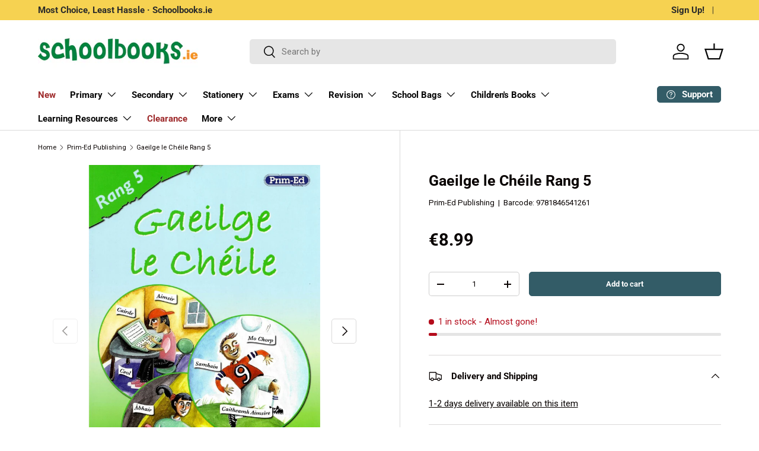

--- FILE ---
content_type: text/css
request_url: https://schoolbooks.ie/cdn/shop/t/150/assets/main.css?v=44047300312529393851758817728
body_size: 16964
content:
@charset "UTF-8";*,*:before,*:after{box-sizing:border-box}html{font-size:62.5%;-webkit-font-smoothing:antialiased;-moz-osx-font-smoothing:grayscale;-webkit-text-size-adjust:100%}body{width:100%;min-width:320px;margin:0;overflow-x:hidden;background-color:rgba(var(--bg-color));overflow-wrap:break-word;overflow-wrap:anywhere}body.fixed,body.overflow-hidden{padding-right:var(--scrollbar-width)}body.overflow-hidden:after{content:"";position:absolute;z-index:29;right:0;bottom:0;width:var(--scrollbar-width, 0);height:100%;background:#e4e4e4}body.overlay-predictive-search{overflow:hidden}summary{overflow:hidden;list-style:none;cursor:pointer}summary::-webkit-details-marker{display:none}mark{background-color:transparent;color:inherit;font-weight:700}.color-scheme--1{--bg-color: var(--color-scheme-1-bg);--bg-grad: var(--color-scheme-1-grad, "none");--btn-bg-color: var(--color-scheme-1-btn-bg);--btn-bg-hover-color: var(--color-scheme-1-btn-bg-hover);--btn-text-color: var(--color-scheme-1-btn-text);--heading-color: var(--color-scheme-1-heading);--scrollbar-color: var(--color-scheme-1-text);--swatch-border-color-active: var(--color-scheme-1-text);--swatch-border-color-default: var(--color-scheme-1-text);--text-color: var(--color-scheme-1-text);--coll-card-border-color: rgb(var(--color-scheme-1-heading))}.color-scheme--2{--bg-color: var(--color-scheme-2-bg);--bg-grad: var(--color-scheme-2-grad, "none");--btn-bg-color: var(--color-scheme-2-btn-bg);--btn-bg-hover-color: var(--color-scheme-2-btn-bg-hover);--btn-text-color: var(--color-scheme-2-btn-text);--heading-color: var(--color-scheme-2-heading);--scrollbar-color: var(--color-scheme-2-text);--swatch-border-color-active: var(--color-scheme-2-text);--swatch-border-color-default: var(--color-scheme-2-text);--text-color: var(--color-scheme-2-text);--coll-card-border-color: rgb(var(--color-scheme-2-heading))}.color-scheme--3{--bg-color: var(--color-scheme-3-bg);--bg-grad: var(--color-scheme-3-grad, "none");--btn-bg-color: var(--color-scheme-3-btn-bg);--btn-bg-hover-color: var(--color-scheme-3-btn-bg-hover);--btn-text-color: var(--color-scheme-3-btn-text);--heading-color: var(--color-scheme-3-heading);--scrollbar-color: var(--color-scheme-3-text);--swatch-border-color-active: var(--color-scheme-3-text);--swatch-border-color-default: var(--color-scheme-3-text);--text-color: var(--color-scheme-3-text);--coll-card-border-color: rgb(var(--color-scheme-3-heading))}.color-scheme--white:not(.mobile-stacked){--bg-color: 0 0 0 0;--btn-bg-color: var(--color-scheme-white-text, 255 255 255);--btn-bg-hover-color: var(--color-scheme-white-hover, 230 230 230);--btn-text-color: var(--color-scheme-white-text-contrast, 0 0 0);--heading-color: var(--color-scheme-white-text, 255 255 255);--scrollbar-color: var(--color-scheme-white-text, 255 255 255);--swatch-border-color-active: var(--color-scheme-white-text, 255 255 255);--swatch-border-color-default: var(--color-scheme-white-text, 255 255 255);--text-color: var(--color-scheme-white-text, 255 255 255)}.color-scheme{background:var(--bg-grad);background-color:rgba(var(--bg-color));color:rgb(var(--text-color))}.color-scheme .section__heading,.color-scheme .section__block--heading,.color-scheme .section__block--subheading,.color-scheme .text-overlay__heading,.color-scheme .text-overlay__subheading,.color-scheme .card__title{color:rgb(var(--heading-color))}.color-scheme a:not(.btn),.color-scheme button.link{color:inherit}.color-scheme .custom-select__btn,.color-scheme .price-range__input-wrapper,.color-scheme .input,.color-scheme .input-with-button,.color-scheme .select:after{--input-bg-color: var(--bg-color);--input-text-color: var(--text-color)}.color-scheme:not(.color-scheme--no-btns) .btn--secondary{--btn-alt-bg-alpha: 0;--btn-alt-text-color: var(--btn-bg-color);background-color:transparent}.color-scheme:not(.color-scheme--no-btns) .is-loading{--btn-alt-text-color: var(--btn-bg-color);--text-color: var(--btn-bg-color)}.color-scheme:not(.color-scheme--no-btns) .qty-input{--btn-alt-text-color: var(--btn-bg-color);--input-text-color: var(--btn-bg-color);border-color:rgb(var(--btn-bg-color));background-color:transparent}@media (min-width: 600px){.color-scheme--white{--bg-color: 0 0 0 0;--btn-bg-color: var(--color-scheme-white-text, 255 255 255);--btn-bg-hover-color: var(--color-scheme-white-hover, 230 230 230);--btn-text-color: var(--color-scheme-white-text-contrast, 0 0 0);--heading-color: var(--color-scheme-white-text, 255 255 255);--scrollbar-color: var(--color-scheme-white-text, 255 255 255);--swatch-border-color-active: var(--color-scheme-white-text, 255 255 255);--swatch-border-color-default: var(--color-scheme-white-text, 255 255 255);--text-color: var(--color-scheme-white-text, 255 255 255)}}:root{--fluid-vw: 100vw;--fluid-max-vw: 1536;--fluid-calc: (var(--fluid-vw) - 32rem) / (var(--fluid-max-vw) / 10 - 32) + .1rem;--fluid-1-065: ((1.065 / 10 - .1) * var(--fluid-calc));--fluid-1-125: ((1.125 / 10 - .1) * var(--fluid-calc));--fluid-1-2: ((1.2 / 10 - .1) * var(--fluid-calc));--fluid-1-25: ((1.25 / 10 - .1) * var(--fluid-calc));--fluid-1-3: ((1.3 / 10 - .1) * var(--fluid-calc));--fluid-1-4: ((1.4 / 10 - .1) * var(--fluid-calc));--fluid-1-5: ((1.5 / 10 - .1) * var(--fluid-calc))}@media (min-width: 1536px){:root{--fluid-vw: calc(var(--fluid-max-vw) * 1px)}}:focus{outline:0}:focus-visible,.focus-label:focus-visible+label,.focus-label-before:focus-visible+label:before{outline:auto Highlight;outline:auto -webkit-focus-ring-color}.is-focused,.focus-label.is-focused+label,.focus-label-before.is-focused+label:before,.no-js :focus,.no-js .focus-label:focus+label,.no-js .focus-label-before:focus+label:before{outline:auto Highlight;outline:auto -webkit-focus-ring-color}.no-js :focus:not(:focus-visible),.no-js .focus-label:focus:not(:focus-visible)+label,.no-js .focus-label-before:focus:not(:focus-visible)+label:before{outline:0}.focus-inset:focus-visible{outline-offset:-2px}.focus-inset.is-focused,.no-js .focus-inset:focus{outline-offset:-2px}:root{--column-gap: var(--grid-column-gap);--gutter: var(--gutter-sm, 20px);--row-gap: calc(10 * var(--space-unit));--space-unit: .4rem;--viewport-width: calc(100vw - var(--scrollbar-width, 0))}.container{width:100%;max-width:calc(var(--page-width, 1320px) + var(--gutter) * 2);margin:0 auto;padding:0 var(--gutter)}.page-width{width:var(--page-width, 1320px);max-width:var(--page-width, 1320px);margin-right:auto;margin-left:auto}.reading-width{max-width:var(--reading-width, 48em);margin-right:auto;margin-left:auto}.reading-width--inline{max-width:var(--reading-width, 48em)}.form-width{max-width:26em}.screen-height{min-height:var(--viewport-height, 100vh)}.shopify-section:first-child .screen-height{min-height:calc(var(--viewport-height, 100vh) - var(--content-start, 200px))}@media (min-width: 600px){:root{--column-gap: calc(var(--grid-column-gap) * 1.6);--gutter: var(--gutter-md, 32px)}}@media (min-width: 1280px){:root{--gutter: var(--gutter-lg, 80px)}}.section{display:block;width:100%;margin:calc(var(--section-gap) * var(--fluid-1-5)) auto;padding-bottom:.02px}.section:empty{margin-top:0;margin-bottom:0}.section--template{margin:calc(var(--section-gap) * var(--fluid-1-5)) auto}.section--full-width{margin:0}.section--padded,.section--padded-default{padding:calc(var(--section-gap) * var(--fluid-1-5)) 0}.section--padded-xsmall{padding-top:calc(3 * var(--space-unit));padding-bottom:calc(3 * var(--space-unit))}.section--padded-small{padding-top:calc(6 * var(--space-unit));padding-bottom:calc(6 * var(--space-unit))}.section--padded-medium{padding-top:calc(8 * var(--space-unit));padding-bottom:calc(8 * var(--space-unit))}.section__header,.section__heading{max-width:100%;margin-bottom:var(--heading-gap)}.mb-heading{margin-bottom:var(--heading-gap)}.section-header .link{margin-top:6px;margin-bottom:6px}.section__header--center{grid-template-columns:1fr auto 1fr}.section__block{max-width:100%;margin-bottom:calc(4 * var(--space-unit))}.section__block:last-child{margin-bottom:0}.section__block.reading-width--inline{max-width:var(--reading-width, 48em)}.section__block+.section__block--button{margin-top:calc(6 * var(--space-unit))}.section__block+.section__block--buttons{margin-top:calc(4 * var(--space-unit))}.section__block--buttons{align-items:flex-end;column-gap:calc(4 * var(--space-unit));row-gap:calc(4 * var(--space-unit))}.shopify-policy__container,.shopify-challenge__container,.shopify-email-marketing-confirmation__container{max-width:var(--reading-width, 48em)!important;padding:calc(var(--section-gap) * var(--fluid-1-5)) var(--gutter)!important}.shopify-policy__title{text-align:var(--heading-align)!important}.shopify-challenge__button{margin-top:calc(8 * var(--space-unit))!important}@media (max-width: 768.98px){.section__header--center{grid-template-columns:1fr;grid-template-rows:2}}@media (min-width: 769px){.section__block+.section__block--button{margin-top:calc(8 * var(--space-unit))}.section--padded-xsmall{padding-top:calc(2 * var(--space-unit));padding-bottom:calc(2 * var(--space-unit))}.section--padded-small{padding-top:calc(4 * var(--space-unit));padding-bottom:calc(4 * var(--space-unit))}.section--padded-medium{padding-top:calc(6 * var(--space-unit));padding-bottom:calc(6 * var(--space-unit))}}:root{--heading-type-scale: 1.2;--h6: calc(var(--body-font-size) + var(--heading-scale-start));--h5: var(--h6) * var(--heading-type-scale);--h4: var(--h5) * var(--heading-type-scale);--h3: var(--h4) * var(--heading-type-scale);--h2: var(--h3) * var(--heading-type-scale);--h1: var(--h2) * var(--heading-type-scale);--h0: var(--h1) * var(--heading-type-scale);--h6-font-size: calc((var(--h6) / 1.065) * var(--fluid-1-065));--h5-font-size: calc((var(--h5) / 1.125) * var(--fluid-1-125));--h4-font-size: calc((var(--h4) / 1.2) * var(--fluid-1-2));--h3-font-size: calc((var(--h3) / 1.3) * var(--fluid-1-3));--h2-font-size: calc((var(--h2) / 1.4) * var(--fluid-1-4));--h1-font-size: calc((var(--h1) / 1.5) * var(--fluid-1-5));--h0-font-size: calc((var(--h0) / 1.5) * var(--fluid-1-5))}body{color:rgb(var(--text-color));font-family:var(--body-font-family);font-size:calc(var(--body-font-size) * .1rem);font-style:var(--body-font-style);font-weight:var(--body-font-weight);line-height:1.5}.h0,h1,.h1,h2,.h2,h3,.h3,h4,.h4,h5,.h5,h6,.h6,.font-heading{margin:0 0 .5em;color:rgb(var(--heading-color));font-family:var(--heading-font-family);font-style:var(--heading-font-style);font-weight:var(--heading-font-weight);line-height:calc(4px + 2.4ex);text-transform:var(--heading-text-transform)}.h0,.text-h0{font-size:var(--h0-font-size);line-height:1.25}h1,.h1,.text-h1{font-size:var(--h1-font-size);line-height:1.25}h2,.h2,.text-h2{font-size:var(--h2-font-size);line-height:1.3}h3,.h3,.text-h3{font-size:var(--h3-font-size);line-height:1.3}h4,.h4,.text-h4{font-size:var(--h4-font-size);line-height:1.3}h5,.h5,.text-h5{font-size:var(--h5-font-size);line-height:1.3}h6,.h6,.text-h6{font-size:var(--h6-font-size);line-height:1.4}.font-body{color:rgb(var(--text-color));font-family:var(--body-font-family);font-style:var(--body-font-style);font-weight:var(--body-font-weight);line-height:1.5;text-transform:initial}p{margin:0 0 1em}p:empty{display:none}hr{width:100%;height:1px;margin:calc(6 * var(--space-unit)) 0;border:0;background-color:rgba(var(--text-color)/.15)}address{font-style:normal}.text-body-extra_small{font-size:.8em}.text-body-small{font-size:.9em}.text-body-large{font-size:1.1em}.text-body-extra_large{font-size:1.2em}.small-text{font-size:.875em}.regular-text{font-size:1em}.enlarge-text{font-size:1.25em}.enlarge-text.reading-width,.enlarge-text.reading-width--inline{max-width:calc(var(--reading-width, 48em) * .75)}.large-text{font-size:2rem}.subheading{color:rgb(var(--heading-color));font-family:var(--heading-font-family);font-style:var(--heading-font-style);font-weight:var(--heading-font-weight);text-transform:var(--subheading-text-transform)}.subheading:not(:last-child){margin-bottom:1em}.subheading-case{text-transform:var(--subheading-text-transform, none)}.contained-heading{max-width:540px}.rte:after{content:"";display:block;clear:both}.rte>p:last-child{margin-bottom:0}.rte h1,.rte h2,.rte h3,.rte h4,.rte h5,.rte h6{color:rgb(var(--heading-color))}.rte h1:not(:first-child),.rte h2:not(:first-child),.rte h3:not(:first-child),.rte h4:not(:first-child),.rte h5:not(:first-child),.rte h6:not(:first-child){margin-top:.2em}.rte h1:not(:last-child),.rte h2:not(:last-child),.rte h3:not(:last-child),.rte h4:not(:last-child),.rte h5:not(:last-child),.rte h6:not(:last-child){margin-bottom:.2em}.rte iframe{max-width:100%}.rte--inherit-heading-color h1,.rte--inherit-heading-color h2,.rte--inherit-heading-color h3,.rte--inherit-heading-color h4,.rte--inherit-heading-color h5,.rte--inherit-heading-color h6{color:inherit}@media (max-width: 599.98px){.xs\:regular-text{font-size:1em}.xs\:text-h6{font-size:var(--h6-font-size);line-height:1.4}}@media (min-width: 769px){.enlarge-text{font-size:1.5em}.contained-heading{max-width:865px}}.sr-only{position:absolute;width:1px;height:1px;padding:0;margin:-1px;overflow:hidden;clip:rect(0,0,0,0);white-space:nowrap;border-width:0}.pointer-events-none{pointer-events:none}.visible{visibility:visible}.invisible{visibility:hidden}.fixed{position:fixed}.absolute{position:absolute}.relative{position:relative}.sticky{position:-webkit-sticky;position:sticky}.bottom-0{bottom:0}.left-0{left:0}.right-0{right:0}.top-0{top:0}.col-span-2{grid-column:span 2 / span 2}.col-span-full{grid-column:1 / -1}.col-start-1{grid-column-start:1}.col-end-3{grid-column-end:3}.row-span-2{grid-row:span 2 / span 2}.row-span-3{grid-row:span 3 / span 3}.m-0{margin:0}.mx-auto{margin-left:auto;margin-right:auto}.mb-0{margin-bottom:0}.mb-1{margin-bottom:var(--space-unit)}.mb-10{margin-bottom:calc(10 * var(--space-unit))}.mb-12{margin-bottom:calc(12 * var(--space-unit))}.mb-16{margin-bottom:calc(16 * var(--space-unit))}.mb-2{margin-bottom:calc(2 * var(--space-unit))}.mb-3{margin-bottom:calc(3 * var(--space-unit))}.mb-4{margin-bottom:calc(4 * var(--space-unit))}.mb-5{margin-bottom:calc(5 * var(--space-unit))}.mb-6{margin-bottom:calc(6 * var(--space-unit))}.mb-8{margin-bottom:calc(8 * var(--space-unit))}.mb-section{margin-bottom:calc(var(--section-gap) * var(--fluid-1-5))}.ml-2{margin-left:calc(2 * var(--space-unit))}.ml-auto{margin-left:auto}.mr-2{margin-right:calc(2 * var(--space-unit))}.mr-auto{margin-right:auto}.mt-1{margin-top:var(--space-unit)}.mt-10{margin-top:calc(10 * var(--space-unit))}.mt-12{margin-top:calc(12 * var(--space-unit))}.mt-16{margin-top:calc(16 * var(--space-unit))}.mt-2{margin-top:calc(2 * var(--space-unit))}.mt-3{margin-top:calc(3 * var(--space-unit))}.mt-4{margin-top:calc(4 * var(--space-unit))}.mt-5{margin-top:calc(5 * var(--space-unit))}.mt-6{margin-top:calc(6 * var(--space-unit));margin-bottom:calc(2 * var(--space-unit))}.mt-8{margin-top:calc(8 * var(--space-unit))}.mt-section{margin-top:calc(var(--section-gap) * var(--fluid-1-5))}.block{display:block}.inline-block{display:inline-block}.inline{display:inline}.flex{display:flex}.inline-flex{display:inline-flex}.table{display:table}.grid{display:grid}.inline-grid{display:inline-grid}.contents{display:contents}.hidden{display:none}.h-full{height:100%}.w-auto{width:auto}.w-full{width:100%}.max-w-full{max-width:100%}.max-w-none{max-width:none}.max-w-screen-lg{max-width:1024px}.max-w-screen-md{max-width:769px}.flex-auto{flex:1 1 auto}.shrink-0{flex-shrink:0}.flex-grow,.grow{flex-grow:1}.table-fixed{table-layout:fixed}.resize{resize:both}.list-none{list-style-type:none}.auto-cols-1{grid-auto-columns:100%}.auto-cols-2{grid-auto-columns:calc((100% - var(--column-gap)) / 2)}.grid-flow-col{grid-auto-flow:column}.grid-cols-1{grid-template-columns:repeat(1,minmax(0,1fr))}.grid-cols-2{grid-template-columns:repeat(2,minmax(0,1fr))}.flex-row{flex-direction:row}.flex-row-reverse{flex-direction:row-reverse}.flex-col{flex-direction:column}.flex-wrap{flex-wrap:wrap}.items-start{align-items:flex-start}.items-end{align-items:flex-end}.items-center{align-items:center}.items-stretch{align-items:stretch}.justify-start{justify-content:flex-start}.justify-end{justify-content:flex-end}.justify-center{justify-content:center}.justify-between{justify-content:space-between}.gap-3{gap:calc(3 * var(--space-unit))}.gap-theme{gap:var(--column-gap)}.gap-x-6{column-gap:calc(6 * var(--space-unit))}.gap-x-theme{column-gap:var(--column-gap)}.gap-y-10{row-gap:calc(10 * var(--space-unit))}.gap-y-12{row-gap:calc(12 * var(--space-unit))}.gap-y-16{row-gap:calc(16 * var(--space-unit))}.gap-y-4{row-gap:calc(4 * var(--space-unit))}.gap-y-6{row-gap:calc(6 * var(--space-unit))}.gap-y-8{row-gap:calc(8 * var(--space-unit))}.gap-y-theme{row-gap:var(--column-gap)}.self-start{align-self:flex-start}.self-center{align-self:center}.overflow-auto{overflow:auto}.overflow-hidden{overflow:hidden}.border{border-width:1px}.bg-error-bg{background-color:rgb(var(--error-bg-color))}.bg-info-bg{background-color:rgb(var(--info-bg-color))}.bg-success-bg{background-color:rgb(var(--success-bg-color))}.bg-theme-bg{background-color:rgba(var(--bg-color))}.bg-theme-text{background-color:rgb(var(--text-color))}.object-center{object-position:center}.p-4{padding:calc(4 * var(--space-unit))}.p-6{padding:calc(6 * var(--space-unit))}.p-8{padding:calc(8 * var(--space-unit))}.pb-0{padding-bottom:0}.pb-1{padding-bottom:var(--space-unit)}.pb-2{padding-bottom:calc(2 * var(--space-unit))}.pb-3{padding-bottom:calc(3 * var(--space-unit))}.pb-4{padding-bottom:calc(4 * var(--space-unit))}.pb-6{padding-bottom:calc(6 * var(--space-unit))}.pl-4{padding-left:calc(4 * var(--space-unit))}.pl-6{padding-left:calc(6 * var(--space-unit))}.pr-4{padding-right:calc(4 * var(--space-unit))}.pr-6{padding-right:calc(6 * var(--space-unit))}.pt-2{padding-top:calc(2 * var(--space-unit))}.pt-3{padding-top:calc(3 * var(--space-unit))}.pt-4{padding-top:calc(4 * var(--space-unit))}.pt-5{padding-top:calc(5 * var(--space-unit))}.pt-6{padding-top:calc(6 * var(--space-unit))}.text-left{text-align:left}.text-center{text-align:center}.text-right{text-align:right}.text-start{text-align:start}.text-end{text-align:end}.align-middle{vertical-align:middle}.align-bottom{vertical-align:bottom}.text-sm{font-size:.88em}.text-xs{font-size:.75em}.font-bold{font-weight:700}.font-normal{font-weight:400}.uppercase{text-transform:uppercase}.capitalize{text-transform:capitalize}.leading-none{line-height:1}.text-current{color:currentColor}.text-error-text{color:rgb(var(--error-text-color))}.text-info-text{color:rgb(var(--info-text-color))}.text-inherit{color:inherit}.text-success-text{color:rgb(var(--success-text-color))}.text-theme-bg{color:rgba(var(--bg-color))}.text-theme-heading{color:rgb(var(--heading-color))}.text-theme-light{color:rgba(var(--text-color) / .6)}.text-theme-text{color:rgb(var(--text-color))}.underline{text-decoration-line:underline}.transition{transition-property:color,background-color,border-color,text-decoration-color,fill,stroke,opacity,box-shadow,transform,filter,-webkit-backdrop-filter;transition-property:color,background-color,border-color,text-decoration-color,fill,stroke,opacity,box-shadow,transform,filter,backdrop-filter;transition-property:color,background-color,border-color,text-decoration-color,fill,stroke,opacity,box-shadow,transform,filter,backdrop-filter,-webkit-backdrop-filter;transition-timing-function:cubic-bezier(.4,0,.2,1);transition-duration:.15s}.js .js-hidden,.no-js .no-js-hidden{display:none}@media (max-width: 768.98px){.header__icon.js .js-hidden.md\:block,.header__icon .no-js .no-js-hidden.md\:block{display:none}}.no-js .no-js-visible{display:block}.visually-hidden{position:absolute;width:1px;height:1px;padding:0;margin:-1px;overflow:hidden;clip:rect(0,0,0,0);white-space:nowrap;border-width:0}.object-bottom{object-position:bottom}.object-top{object-position:top}[hidden]{display:none!important}@media (prefers-reduced-motion){.has-motion{transition:none!important;animation:none!important}}@media (hover: none){.no-hover-hidden{display:none!important}}.color-link{color:rgb(var(--link-color))}.border-top{border-top:1px solid rgba(var(--text-color)/.15)}.border-bottom{border-bottom:1px solid rgba(var(--text-color)/.15)}.start{left:var(--start-gutter, 0)}[dir=rtl] .start{right:var(--start-gutter, 0);left:auto}.end{right:var(--end-gutter, 0)}[dir=rtl] .end{right:auto;left:var(--end-gutter, 0)}.mis-2{margin-inline-start:calc(2 * var(--space-unit))}.mis-auto{margin-inline-start:auto}.mie-auto{margin-inline-end:auto}.vertical-center{top:50%;transform:translateY(-50%)}.tap-target{position:relative}.tap-target:after{content:"";position:absolute;top:50%;left:50%;width:44px;height:44px;transform:translate(-50%,-50%);opacity:0}.tap-target--left:after{left:0;transform:translateY(-50%)}.tap-target--right:after{right:0;left:auto;transform:translateY(-50%)}.top-header-offset{top:calc(var(--header-end-padded, 0) * -1)}@media (hover: hover) and (pointer: fine){.hover\:underline:hover{text-decoration:underline}.hover\:lighten{transition:color .3s}.hover\:lighten:hover{color:rgba(var(--text-color)/.8)}.hover\:grow-media .card__media{overflow:hidden}.hover\:grow-media .media{transition:transform .4s cubic-bezier(.38,.41,.27,1),border-color .4s;will-change:transform}.hover\:grow-media:hover .media{transform:scale(1.03);border-color:transparent}}@media (max-width: 768.98px){.md-down\:text-center{text-align:center}.md-down\:-mx-gutter{margin-right:calc(var(--gutter) * -1);margin-left:calc(var(--gutter) * -1)}.md-down\:p-xl{padding:0 calc(8 * var(--space-unit))}.md-down\:center{align-items:center;justify-content:center}.md-down\:px-gutter{padding-right:var(--gutter);padding-left:var(--gutter)}}.visible-lg{display:none!important}@media (min-width: 769px){.visible-lg{display:block!important}.md\:pt-0{padding-top:0!important}}@media (max-width: 599.98px){.small__grid{--column-gap: 10px;row-gap:10px}.carousel .small__grid{--column-gap: 0px}.carousel .small__grid .slider__item:not(:last-child) .card--product-contained{border-inline-end:0}}@keyframes spinner{to{transform:rotate(360deg)}}@keyframes checkmark{0%{width:0;height:0;opacity:1}20%{width:10px;height:0;opacity:1}40%{width:10px;height:20px;opacity:1}90%{width:10px;height:20px;opacity:1}to{width:10px;height:20px;opacity:0}}@keyframes colorPulse{0%{color:var(--text-color)}50%{color:var(--speech-icon-color)}to{color:var(--text-color)}}@keyframes shake-n-grow{0%,to{transform:rotate(0);transform-origin:50% 50%}10%{transform:rotate(8deg)}20%,40%,60%{transform:rotate(-10deg) scale(1.05)}30%,50%,70%{transform:rotate(10deg) scale(1.05)}80%{transform:rotate(-8deg)}90%{transform:rotate(8deg)}}@keyframes shake{0%,to{transform:rotate(0);transform-origin:50% 50%}10%{transform:rotate(8deg)}20%,40%,60%{transform:rotate(-10deg)}30%,50%,70%{transform:rotate(10deg)}80%{transform:rotate(-8deg)}90%{transform:rotate(8deg)}}.alert{padding:2rem 2.4rem}.alert.bg-success-bg{border:1px solid rgba(var(--success-text-color)/.2)}.alert.bg-error-bg{border:1px solid rgba(var(--error-text-color)/.2)}.alert[autofocus]{outline:0}.text-success-text{--heading-color: rgb(var(--success-text-color));--link-color: rgb(var(--success-text-color))}.text-error-text{--heading-color: rgb(var(--error-text-color));--link-color: rgb(var(--error-text-color))}button{margin:0;padding:0;border:0;border-radius:0;background:none;font-family:inherit;font-size:1em;text-decoration:none;text-shadow:none;cursor:pointer}.btn{display:inline-block;position:relative;max-width:100%;padding:var(--btn-padding-y, 12px) 26px;transition:opacity .6s ease,color .6s ease,background-position .4s ease-out;border-radius:var(--btn-border-radius, 0);outline-offset:var(--btn-border-width);font-size:.88em;font-weight:700;line-height:1.2em;text-align:center;text-transform:var(--btn-text-transform, none);-webkit-appearance:none;appearance:none;word-break:break-word}.klaviyo-bis-trigger{background:#f6d251}.btn[disabled],.btn[aria-disabled=true]{opacity:.4;background-position:0 100%;cursor:default}.btn--sm{padding:8px 16px;font-size:1.4rem;font-weight:400}.btn--narrow{padding-top:9px;padding-bottom:9px}.btn--extra-narrow{padding-top:5px;padding-bottom:5px}.btn--primary,.spr-button-primary,.shopify-payment-button .shopify-payment-button__button--unbranded,.shopify-challenge__button{border:var(--btn-border-width) solid rgb(var(--btn-bg-color));outline-color:rgb(var(--btn-bg-color));outline-offset:3px;background:rgb(var(--btn-bg-hover-color)) linear-gradient(104deg,rgb(var(--btn-bg-hover-color)) 60%,rgb(var(--btn-bg-color)) 60% 100%) no-repeat 100% 100%;background-size:300% 100%;color:rgb(var(--btn-text-color))}.btn--primary.is-loading{color:rgba(var(--btn-text-color)/.1)}.btn--primary.is-loading:after{border-color:rgb(var(--btn-text-color));border-top-color:transparent}.btn--primary.is-loading:before{border-color:rgb(var(--btn-text-color))}.btn--secondary{border:var(--btn-border-width) solid rgb(var(--btn-alt-text-color));outline-color:rgb(var(--btn-alt-text-color));outline-offset:3px;background:rgba(var(--btn-alt-bg-color)/.9) linear-gradient(104deg,rgba(var(--btn-alt-text-color)/.07) 60%,rgba(var(--btn-alt-bg-color)/var(--btn-alt-bg-alpha)) 60% 100%) no-repeat 100% 100%;background-size:300% 100%;color:rgb(var(--btn-alt-text-color))}.btn--secondary.is-loading{color:rgba(var(--btn-alt-text-color)/.1)}.btn--secondary.is-loading:after{border-color:rgb(var(--btn-alt-text-color));border-top-color:transparent}.btn--secondary.is-loading:before{border-color:rgb(var(--btn-alt-text-color))}@media (hover: hover) and (pointer: fine){.btn--primary:not(.slider-nav__btn):not([disabled]):hover,.btn--secondary:not(.slider-nav__btn):not([disabled]):hover,.shopify-challenge__button:not([disabled]):hover,.shopify-payment-button .shopify-payment-button__button--unbranded:not([disabled]):hover{background-position:0 100%}}.btn--icon{padding:calc(10px - var(--btn-border-width));border-radius:var(--btn-lg-border-radius, var(--btn-border-radius))}.btn--icon.btn--lg{padding:calc(16px - var(--btn-border-width));border-radius:var(--btn-icon-border-radius)}.btn--icon-with-text .icon{width:auto;height:1.2em;margin-inline-end:calc(2 * var(--space-unit))}.btn--arrow-with-text{padding-inline-end:56px}.btn--arrow-back-with-text{padding-inline-start:56px}.btn--arrow-with-text:after,.btn--arrow-back-with-text:after{content:"";position:absolute;top:50%;right:16px;width:24px;height:24px;transform:translateY(-50%);transition:background-color .2s ease;background-color:currentColor;-webkit-mask-image:url("data:image/svg+xml;utf8,<svg xmlns='http://www.w3.org/2000/svg' viewBox='0 0 24 24' stroke='currentColor' stroke-width='1.5' fill='none'><path d='M4.696 12h14.686m-7.007-7.5 7.5 7.5-7.5 7.5'/></svg>");mask-image:url("data:image/svg+xml;utf8,<svg xmlns='http://www.w3.org/2000/svg' viewBox='0 0 24 24' stroke='currentColor' stroke-width='1.5' fill='none'><path d='M4.696 12h14.686m-7.007-7.5 7.5 7.5-7.5 7.5'/></svg>")}[dir=rtl] .btn--arrow-with-text:after,[dir=ltr] .btn--arrow-back-with-text:after{right:auto;left:16px;transform:translateY(-50%) scaleX(-1)}.btn[disabled]:hover,.btn[aria-disabled=true]:hover{opacity:.4;background-position:0 100%;cursor:default}.custom-select__btn{display:flex;width:var(--custom-select-button-width, auto);min-width:100%;max-width:100%;background-color:rgb(var(--input-bg-color));color:rgb(var(--input-text-color));font-size:.88em;font-weight:700;line-height:.88em}.custom-select__btn.is-loading{color:rgba(var(--input-text-color)/.2)}.custom-select__btn>.icon{flex-shrink:0;width:36px;height:20px;margin-inline-start:auto;margin-inline-end:-5px;padding-inline-start:16px}.custom-select__listbox{z-index:100;top:5px;left:-5px;min-width:100%;max-height:20em;overflow-y:auto;border:var(--input-border-width) solid rgba(var(--input-text-color)/.2);outline:0;background-color:var(--input-bg-color-diff-3);box-shadow:0 5px 10px #00000026;color:rgb(var(--input-text-color));font-size:.88em}.custom-select__listbox[aria-hidden=false]{visibility:visible}.custom-select__option{padding:10px 16px;cursor:pointer}.custom-select__option>em{flex-shrink:0;margin-inline-start:auto;padding-inline-start:1em;font-style:normal}.custom-select__option.is-focused{outline:0;background-color:var(--input-bg-color-diff-6);color:rgb(var(--input-text-color))}.custom-select__option--visual-group-end:not(:last-child){position:relative;margin-bottom:.8em}.custom-select__option--visual-group-end:not(:last-child):after{content:"";position:absolute;top:calc(100% + .4em);left:0;width:100%;border-bottom:1px solid rgb(var(--input-text-color));opacity:.1;pointer-events:none}.checkbox{position:absolute;opacity:0}.checkbox+label{display:inline-flex;position:relative;align-items:flex-start;margin:0;font-size:1em;line-height:1.5;vertical-align:top;cursor:pointer}.checkbox+label:before{content:"";display:block;flex-shrink:0;width:22px;height:22px;margin-top:calc(.75em - 11px);margin-inline-end:.75em;border:var(--input-border-width) solid rgb(var(--text-color));border-radius:2px;background-color:rgb(var(--input-bg-color))}.checkbox:checked+label:before{border-color:rgb(var(--text-color));background-color:rgb(var(--text-color))}.checkbox:checked+label:after{content:"";position:absolute;top:calc(.75em - 1.5px);left:11px;width:calc((22px - (var(--input-border-width) * 2)) * .375);height:calc((22px - (var(--input-border-width) * 2)) * .75);transform:translate(-50%,-50%) rotate(45deg);border:solid rgba(var(--bg-color));border-width:0 2px 2px 0}[dir=rtl] .checkbox:checked+label:after{right:11px;left:auto;transform:translate(50%,-50%) rotate(45deg)}.checkbox[disabled]+label{opacity:.5;cursor:default}.radio{position:absolute;opacity:0}.radio+label{display:inline-flex;position:relative;align-items:flex-start;margin:0;font-size:1em;line-height:1.5;vertical-align:top;cursor:pointer}.radio+label:before{content:"";display:block;flex-shrink:0;margin-inline-end:.75em;border:var(--input-border-width) solid rgb(var(--text-color));background-color:rgb(var(--input-bg-color));width:22px;height:22px;margin-top:calc(.75em - 11px);border-radius:50%}.radio:checked+label:after{content:"";position:absolute;top:.75em;left:11px;width:calc((22px - (var(--input-border-width) * 2)) * .625);height:calc((22px - (var(--input-border-width) * 2)) * .625);transform:translate(-50%,-50%);border-radius:50%;background-color:rgb(var(--text-color))}[dir=rtl] .radio:checked+label:after{right:11px;left:auto;transform:translate(50%,-50%)}.custom-select__option>em{padding-inline-start:2em}.custom-select__listbox{min-width:max(100%,165px);border-radius:var(--modal-border-radius)}fieldset{margin:0;padding:.35em .75em .625em}legend{padding:0}.label{display:block;margin:0 0 calc(2 * var(--space-unit));font-size:.88em;font-weight:700;text-align:start}.label--inline{display:inline-block;margin:0}.is-required>label:after{content:" *"}input,textarea,select{background-clip:padding-box;font-family:inherit;font-size:16px;line-height:1.5}input[type=date]{min-height:calc((var(--input-padding-y, 11px) + var(--input-border-width)) * 2 + 1.2em);-webkit-appearance:none}.input,select{max-width:100%;margin:0;padding:var(--input-padding-y, 11px) 24px;transition:border-color .2s,box-shadow .2s,outline .2s;border:var(--input-border-width) solid rgba(var(--input-text-color)/.2);border-radius:var(--input-border-radius, 0);background-color:rgb(var(--input-bg-color));color:rgb(var(--input-text-color));font-size:.88em;line-height:1.2em}.input:focus,select:focus{border-color:rgba(var(--input-text-color)/.6);outline:0;box-shadow:0 0 0 1px rgba(var(--input-text-color)/.6)}.input::placeholder{color:rgba(var(--input-text-color)/.5)}input:-webkit-autofill,input:-webkit-autofill:hover,input:-webkit-autofill:focus,textarea:-webkit-autofill,textarea:-webkit-autofill:hover,textarea:-webkit-autofill:focus,select:-webkit-autofill,select:-webkit-autofill:hover,select:-webkit-autofill:focus{-webkit-transition:background-color 5000s ease-in-out 0s;transition:background-color 5000s ease-in-out 0s;border:var(--input-border-width) solid rgba(var(--input-text-color)/.2);box-shadow:0 0 0 1000px rgb(var(--input-bg-color)) inset;-webkit-text-fill-color:rgb(var(--input-text-color))}.input-with-button input:-webkit-autofill,.input-with-button input:-webkit-autofill:hover,.input-with-button input:-webkit-autofill:focus,.input-with-button textarea:-webkit-autofill,.input-with-button textarea:-webkit-autofill:hover,.input-with-button textarea:-webkit-autofill:focus,.input-with-button select:-webkit-autofill,.input-with-button select:-webkit-autofill:hover,.input-with-button select:-webkit-autofill:focus{border-color:transparent}[type=email],[type=tel]{text-align:start}[type=number]{-moz-appearance:textfield}[type=search]{outline-offset:-2px;-webkit-appearance:none}[type=number]::-webkit-inner-spin-button,[type=number]::-webkit-outer-spin-button,[type=search]::-webkit-search-cancel-button,[type=search]::-webkit-search-decoration{margin:0;-webkit-appearance:none}textarea{border-radius:var(--textarea-border-radius)!important;vertical-align:top;resize:vertical}select{padding-inline-end:48px;font-weight:700;-webkit-appearance:none;appearance:none}.select:after{content:"";position:absolute;top:calc(50% - 10px);right:20px;width:20px;height:20px;background-color:rgb(var(--input-text-color));pointer-events:none;-webkit-mask-image:url("data:image/svg+xml;utf8,<svg xmlns='http://www.w3.org/2000/svg' width='20' height='20' viewBox='0 0 24 24'><path d='M20 8.5 12.5 16 5 8.5' fill='none' stroke='currentColor' stroke-width='1.5'/></svg>");mask-image:url("data:image/svg+xml;utf8,<svg xmlns='http://www.w3.org/2000/svg' width='20' height='20' viewBox='0 0 24 24'><path d='M20 8.5 12.5 16 5 8.5' fill='none' stroke='currentColor' stroke-width='1.5'/></svg>")}[dir=rtl] .select:after{right:auto;left:20px}.input-with-button{display:flex;align-items:center;border-radius:var(--input-lg-border-radius, var(--input-border-radius));background-color:rgb(var(--input-bg-color));box-shadow:inset 0 0 0 var(--input-border-width) rgba(var(--input-text-color)/.2)}.input-with-button:focus-within{box-shadow:inset 0 0 0 var(--input-border-width) rgba(var(--input-text-color)/.6)}.input-with-button>.input{flex:1 1 auto;margin-inline-start:3px;margin-inline-end:calc((var(--input-border-radius, 0px) + var(--btn-border-radius, 0px)) * -1);padding-inline-end:0;border:0;background-color:transparent;box-shadow:none}.input-with-button>.btn{flex:0 0 auto;padding:var(--btn-padding-y, 12px) 26px;border-radius:var(--input-with-btn-inner-radius, 0) var(--input-border-radius, 0) var(--input-border-radius, 0) var(--input-with-btn-inner-radius, 0)}.input-with-button>.btn:not(.btn--primary){color:rgb(var(--input-text-color))}.input-with-button>.btn--icon{padding:12px 16px}.checkbox:checked+label:after{top:calc(.75em - 2px)}.form__field{margin-bottom:calc(6 * var(--space-unit));text-align:start}.form>.form__field:last-of-type{margin-bottom:0}.form__field-error{margin:.5em 0 0;color:rgb(var(--error-text-color))}.form__actions>.btn{margin-inline-end:calc(6 * var(--space-unit))}.checkbox--small+label:before{width:16px;height:16px;margin-top:calc(.75em - 10px)}.checkbox--small:checked+label:after{content:"";top:calc(.75em - 3px);left:8px;width:calc((16px - var(--input-border-width) * 2) * .375);height:calc((16px - var(--input-border-width) * 2) * .75)}@media (max-width: 768.98px){.input-with-button--md-up{display:block;border-radius:var(--input-border-radius, 0);background:none;box-shadow:none}.input-with-button--md-up:focus-within{box-shadow:none}.input-with-button--md-up>.input{padding:var(--input-padding-y, 11px) 24px;border:var(--input-border-width) solid rgba(var(--input-text-color)/.2);background-color:rgb(var(--input-bg-color))}.input-with-button--md-up>.input:focus{border-color:rgba(var(--input-text-color)/.6)}.input-with-button--md-up>.btn{width:100%;margin-top:calc(4 * var(--space-unit));border-radius:var(--btn-border-radius, 0)}.input-with-button>.btn{padding:var(--btn-padding-y, 12px) 18px}}img{max-width:100%;height:auto;vertical-align:top}[loading=lazy]{transition:opacity .5s ease-out;opacity:1}[loading=lazy]:not([src]){opacity:0}.media{overflow:hidden}.media--has-overlay:after{content:"";display:block;position:absolute;top:0;left:0;width:100%;height:100%}.media__placeholder{background-color:#d8d8d8;fill:#777;vertical-align:top}.media__placeholder.dark{background-color:#d5d5d5}.img-fit,.md\:img-fit{position:absolute;top:0;left:0;width:100%;height:100%;object-fit:cover}.img-fit.img-fit--contain,.md\:img-fit.img-fit--contain{object-fit:contain}.icon{vertical-align:top;pointer-events:none}[dir=rtl] .has-ltr-icon .icon{transform:scaleX(-1)}.image-blend{background-color:var(--blend-bg-color)!important}.image-blend img{mix-blend-mode:multiply}@media (max-width: 768.98px){.md\:img-fit{position:static}}a,.link,.product-spec__value a{color:rgb(var(--link-color));text-decoration:none}a[aria-disabled=true],.link[aria-disabled=true],.product-spec__value a[aria-disabled=true]{opacity:.4;cursor:default}.link,.rte a,.product-spec__value a{transition:opacity .3s;text-decoration:underline;text-decoration-thickness:1px;text-underline-offset:.2rem}.link:hover,.rte a:hover,.product-spec__value a:hover{opacity:.6}.skip-link.btn{position:absolute;z-index:999;top:16px;left:var(--gutter)}.skip-link.btn:focus{width:auto;height:auto;clip:auto}ol,ul{margin:0;padding:0}ul{list-style:none}.rte ol,.rte ul{display:inline-block;margin:0 0 1em;padding:0;padding-inline-start:2rem;text-align:start}.rte ol:last-child,.rte ul:last-child{margin-bottom:0}.rte ol{margin-inline-start:1em}.styled-list{padding-inline-start:2rem}.rte ol li{padding-inline-start:.25em}.rte ol li:not(:last-child){margin-bottom:.5em}.rte ul li,.styled-list>li{padding-inline-start:1.5em}.rte ul li:not(:last-child),.styled-list>li:not(:last-child){margin-bottom:.5em}.rte ul li:before,.styled-list>li:before{content:"";display:inline-block;width:.5em;height:.5em;margin-top:-2px;margin-inline-start:-1.25em;margin-inline-end:.75em;border-radius:50%;background-color:currentColor;vertical-align:middle}.overlay{visibility:hidden;z-index:30;transition:visibility .3s,z-index 0s .3s,opacity .3s;opacity:0;background-color:rgba(var(--modal-overlay-color)/var(--modal-overlay-opacity));pointer-events:none}.overlay.is-visible{visibility:visible;transition:visibility .3s,z-index 0s,opacity .3s;opacity:1;pointer-events:initial}.overlay.overlay--over-nav{z-index:31}.overlay--nav{z-index:20}.is-loading:after{content:"";position:absolute;top:calc(50% - 10px);right:calc(50% - 10px);width:20px;height:20px;transition:opacity .2s;animation:spinner .6s linear infinite;border:2px solid;border-radius:50%;border-color:rgb(var(--text-color));border-top-color:transparent}.is-loading:before{content:"";position:absolute;top:50%;left:50%;width:10px;height:20px;margin-top:-2px;transform:scaleX(-1) rotate(135deg) translate(-50%) translateY(-50%);transform-origin:left top;border-top:2px solid rgb(var(--text-color));opacity:0;border-inline-end:2px solid rgb(var(--text-color))}.is-success.is-loading:after{opacity:0}html:not([dir=rtl]) .is-success:before{animation:checkmark 1.4s ease}.panel{--heading-color: var(--panel-heading-color);padding:calc(5 * var(--space-unit));background-color:rgba(var(--panel-bg-color));color:rgb(var(--panel-text-color))}@media (min-width: 1024px){.panel{padding:calc(8 * var(--space-unit))}}table{margin:0;border-spacing:0;border-collapse:collapse}th,td{padding:1em;border-collapse:collapse;border:1px solid rgba(var(--text-color)/.15);text-align:start}.discount{padding:6px 14px;background-color:rgba(var(--text-color)/.1)}.discount .icon{flex-shrink:0;width:20px;margin-inline-end:calc(2 * var(--space-unit))}.scrollable-table{display:inline-block;margin-bottom:var(--element-margin-bottom, 2em)}@media (max-width: 768.98px){.scrollable-table{display:flex;overflow:auto;overflow-wrap:normal}.scrollable-table>table{flex-shrink:0;width:auto;min-width:100%;max-width:640px}.modal .rte .scrollable-table>table{margin-right:0;margin-left:0}}.breadcrumbs{min-height:1.5em;margin:calc(5 * var(--space-unit)) 0;font-size:.75em}.breadcrumbs .icon{display:inline-block;width:1.2em;height:1.2em;margin-inline-start:.125em;margin-inline-end:.25em}.breadcrumbs-list{flex:1 1 auto;flex-wrap:wrap;line-height:1em}.breadcrumbs-list__link{color:currentColor}.breadcrumbs-prod-nav{margin-inline-start:auto;margin-inline-end:-7px}.breadcrumbs-prod-nav__link--next{margin-inline-end:0}.breadcrumbs-prod-nav__link--next:before{content:"\b7";position:relative;margin:0 .75em;opacity:.5}.breadcrumbs-list__link--rss{margin-inline-start:1em}@media (min-width: 769px){.breadcrumbs{overflow:auto}.breadcrumbs-list{flex:1 0 auto}.product-breadcrumbs .breadcrumbs-list__link{max-width:20em;overflow:hidden;text-overflow:ellipsis;white-space:nowrap}.product-breadcrumbs .breadcrumbs-list__link:hover{text-decoration:underline}}.card{flex-direction:column;max-width:768px;margin:0 auto}@media (hover: hover) and (pointer: fine){.card__main-image,.card__media.has-hover-image:hover .card__hover-image{visibility:visible;transition:opacity .5s,visibility 0s;opacity:1}.card__hover-image,.card__media.has-hover-image:hover .card__main-image{visibility:hidden;transition:opacity .5s,visibility 0s .5s;opacity:0}}.card__info{padding-top:calc(4 * var(--space-unit))}#shopify-section-template--21744042312014__collection-list .card__info{visibility:hidden}.card.color-scheme .card__info{padding:calc(6 * var(--space-unit)) calc(6 * var(--space-unit)) calc(8 * var(--space-unit)) calc(6 * var(--space-unit))}.card-link:after{content:"";position:absolute;z-index:2;top:0;left:0;width:100%;height:100%}.card:not(.card--related) .price{padding-top:12px}.card:not(.card--related):not(.card--no-lines) .price--top{margin-top:calc(3 * var(--space-unit));border-top:1px solid rgba(var(--text-color)/.15)}.card:not(.card--related).card--no-lines .price{padding-top:calc(2 * var(--space-unit))}.card:not(.card--related).card--no-lines .price--bottom,.card:not(.card--related) .price--bottom{padding-top:calc(4 * var(--space-unit))}.card__quick-add{display:none}.card__tags--links{z-index:3}.card--wide{max-width:none}.card--row,.main-products-grid[data-layout=list] .card{flex-direction:row;max-width:none}.main-products-grid[data-layout=list].transition-ready .card{transition:padding-top .3s}.main-products-grid[data-layout=list] .card--product{padding-top:calc(5 * var(--space-unit))}.main-products-grid[data-layout=list] .card--product .card__info{position:relative;padding-top:0}.main-products-grid[data-layout=list] .card .card__media{z-index:1;flex:0 0 calc(50% - var(--gutter) * 2);margin-inline-end:var(--gutter);background-color:inherit}.main-products-grid[data-layout=list] .card .card__info-container{display:flex;flex-direction:column;justify-content:center}.main-products-grid[data-layout=list] .card .card__info-inner{width:auto}.card--related{max-width:none;margin-top:calc(4 * var(--space-unit));padding:12px;background-color:rgba(var(--text-color)/.05)}.card--related .card__media{flex:0 0 88px}.card--related .card__info{padding-top:0;padding-inline-start:calc(4 * var(--space-unit))}.card--related .price{margin-bottom:calc(2 * var(--space-unit))}.card--related .btn{z-index:3}.slider__grid .card--related{margin-top:0}.card__link-list{padding-top:calc(2 * var(--space-unit))}.card__link-list li{margin-bottom:var(--space-unit)}.card__link-list-item{padding:var(--space-unit) 0 calc(2 * var(--space-unit))}.card__title-wrapper{padding-top:calc(4 * var(--space-unit));padding-bottom:calc(2 * var(--space-unit))}.card--product .card__info{flex:1}.card--product-contained{--text-color: var(--card-text-color);padding:calc(5 * var(--space-unit));border:1px solid var(--card-border-color);background-color:var(--card-bg-color);color:rgb(var(--card-text-color))}.card--product-contained .text-theme-light{opacity:.7}.card--article .btn--icon{z-index:2}.card--article.card--row{flex-direction:column}.card__collection--with-border .card__media{border:1px solid var(--coll-card-border-color)}.card__collection .media{background-color:var(--coll-card-bg-color)}.card__media--circle,.card__media--circle .media{border-radius:50%}.card--article.card--featured .card__info{padding:var(--gutter-sm, 20px)}@media (max-width: 768.98px){.grid-cols-2 .card--product-contained,.auto-cols-2 .card--product-contained{padding:calc(3 * var(--space-unit))}.card__hover-image{display:none}}@media (min-width: 769px){.grid-cols-2:not(.small-cards-mobile) .card--product-contained,.auto-cols-2:not(.small-cards-mobile) .card--product-contained,.small-cards-desktop .card--product-contained{padding:calc(4 * var(--space-unit))}.main-products-grid[data-layout=list] .card .card__media{flex:0 0 calc(33.333333% - calc(8 * var(--space-unit)));max-width:245px;margin-inline-end:calc(10 * var(--space-unit))}.main-products-grid[data-layout=list] .card .card__info{flex:1 1 auto}.main-products-grid[data-layout=list] .card .card__info-container{flex-direction:row;align-items:center}.card--article.card--featured{flex-direction:row}.card--article.card--featured .card__media{flex:0 0 50%}.card--article.card--featured .card__info{min-height:250px;padding:calc(8 * var(--space-unit))}.card.color-scheme .card__info{padding:calc(8 * var(--space-unit))}.card--product .price__current{font-size:1.2em}.card--product .price__was{font-size:1em}}@media (min-width: 1280px){.card.color-scheme .card__info{padding:calc(10 * var(--space-unit))}.card--article.card--featured .card__info{min-height:350px}}@media (hover: none){.card__hover-image{display:none}}.countdown__grid{grid-template-columns:repeat(4,auto);font-size:calc(var(--countdown-size, 24) * var(--fluid-1-5));gap:var(--countdown-gap, 1em)}.countdown__item:not(:last-child) .countdown__number:after{content:":";position:absolute;left:calc(100% + var(--countdown-gap, 1em) / 2);top:0;padding-top:.45em;color:rgb(var(--text-color));transform:translate(-50%)}[dir=rtl] .countdown__item:not(:last-child) .countdown__number:after{left:auto;right:calc(100% + var(--countdown-gap, 1em) / 2);transform:translate(50%)}.countdown__number{box-sizing:content-box;min-width:2ch;margin-bottom:6px;padding:.45em;border:0;border-radius:.4em;background-color:rgb(var(--text-color));color:rgba(var(--bg-color));line-height:1;white-space:nowrap}.countdown__unit{font-size:14px}.countdown__grid+.countdown__text{margin-top:calc(var(--countdown-size, 24) * var(--fluid-1-5) / 2)}@media (max-width: 599.98px){.countdown__grid{--countdown-gap: 14px;font-size:22px}}.color-scheme--white .text-overlay__block:not(.countdown-timer__custom-colors) .countdown__number{color:#000}@media (max-width: 599.98px){.color-scheme--white.mobile-stacked .text-overlay__block:not(.countdown-timer__custom-colors) .countdown__number{color:rgba(var(--bg-color))}}.countdown__block{margin-top:calc(8 * var(--space-unit));margin-bottom:calc(8 * var(--space-unit))}.countdown__block:last-child{margin-bottom:0}.section__block--countdown:not(:first-child){margin-top:calc(6 * var(--space-unit));margin-bottom:calc(6 * var(--space-unit))}.countdown__text{margin-top:calc(4 * var(--space-unit))}.countdown-large-endtext .countdown__text{font-size:1.25em}@media (max-width: 768.98px){.countdown__item{padding-right:0;padding-left:0}}@media (max-width: 599.98px){.countdown__unit{font-size:.5em}}.disclosure>summary{padding:calc(6 * var(--space-unit)) 0}.disclosure--row{border:1px solid rgba(var(--text-color)/.15);border-width:1px 0}details-disclosure+details-disclosure .disclosure--row{border-top:0}.js .disclosure__panel{overflow:hidden;transition:height .3s cubic-bezier(.2,.6,.4,1)}.disclosure__toggle{margin-inline-start:calc(3 * var(--space-unit))}.disclosure__toggle>.icon{display:block;width:20px;height:20px}.disclosure[open]:not(.is-closing) .disclosure__toggle>.icon{transform:scaleY(-1)}.disclosure[open]:not(.is-closing) .v-line{display:none}.disclosure__title{max-width:100%;margin-bottom:0}.disclosure__title>.icon{flex-shrink:0;margin:0;margin-inline-end:calc(4 * var(--space-unit))}.disclosure__title>.icon--washing,.disclosure__title>.icon--truck,.disclosure__title>.icon--silhouette,.disclosure__title>.icon--lock{margin-top:-2px}.disclosure__content{padding-bottom:calc(6 * var(--space-unit))}.js .disclosure__content{transition:opacity .3s ease 0s;opacity:0}.js .disclosure[open]:not(.is-closing) .disclosure__content{transition:opacity .3s ease .1s;opacity:1}.image-banner .rte a,.image-banner .rte a:hover{color:inherit}@media (min-width: 600px){.image-banner.auto-height:after{content:"";padding-top:56.25%}}@media (max-width: 599.98px){.mobile-stacked .image-banner{flex-direction:column}.mobile-stacked .image-banner .image-banner__image:after{display:none}.mobile-stacked .image-banner>.container{height:100%;padding:0;overflow:hidden}.mobile-stacked .image-banner:not(.slideshow__slide) .media,.mobile-stacked .auto-height:not(.slideshow__slide) .media:after{position:relative}.mobile-stacked--spaced{margin-bottom:calc(var(--section-gap) * .1rem)}}.main-menu{--nav-line-color: rgba(var(--nav-child-text-color) / .2);font-family:var(--navigation-font-family);font-style:var(--navigation-font-style);font-weight:var(--navigation-font-weight)}.main-menu .badge{white-space:normal}.grandchild-nav__item,.main-nav__item--go,.mega-nav--pills.mega-nav--no-grandchildren .main-nav__item:not(.main-nav__item-header){font-family:var(--body-font-family);font-style:var(--body-font-style);font-weight:var(--body-font-weight)}.main-menu__toggle{position:relative;width:44px;height:44px;margin-inline-start:10px;margin-inline-end:-10px}.main-menu__toggle:before,.main-menu__toggle:after,.main-menu__toggle-icon:before,.main-menu__toggle-icon:after{content:"";display:block;position:absolute;left:12px;width:20px;height:2px;transform:rotate(0);transition:.3s ease-in-out;transition-property:transform,width,top,left;background:currentColor}.main-menu__toggle-icon:before{top:14px}.main-menu__toggle:before,.main-menu__toggle:after{top:21px}.main-menu__toggle-icon:after{top:28px}.no-js .main-nav__item-content{pointer-events:none}.main-menu__disclosure.is-open .main-menu__toggle-icon:before,.main-menu__disclosure.is-open .main-menu__toggle-icon:after,.no-js .main-menu__disclosure[open] .main-menu__toggle-icon:before,.no-js .main-menu__disclosure[open] .main-menu__toggle-icon:after{top:21px;left:22px;width:0}.main-menu__disclosure.is-open .main-menu__toggle:before,.no-js .main-menu__disclosure[open] .main-menu__toggle:before{transform:rotate(45deg)}.main-menu__disclosure.is-open .main-menu__toggle:after,.no-js .main-menu__disclosure[open] .main-menu__toggle:after{transform:rotate(-45deg)}.main-nav__item,.secondary-nav__item{color:currentColor}.secondary-nav__cta .icon{flex-shrink:0}.secondary-nav__cta .icon+span{margin-inline-start:10px}.secondary-nav__item.secondary-nav__cta--button{padding:.3em .9em;transition:background-position .4s ease-out;border-radius:var(--btn-border-radius, 0);background:rgb(var(--cta-bg-hover-color)) linear-gradient(104deg,rgb(var(--cta-bg-hover-color)) 60%,rgb(var(--cta-bg-color)) 60% 100%) no-repeat 100% 100%;background-size:300% 100%;line-height:1.2}.main-nav__item--toggle .icon,.main-nav__item--back .icon,.main-nav__item--go .icon{flex-shrink:0;width:20px;height:20px;margin-inline-start:5px;transition:transform .3s}.main-nav__item--go{display:flex;align-items:center;color:rgba(var(--nav-child-text-color)/.7)}.main-nav__item--go .icon,.main-nav__icon-circle .icon{width:15px;height:15px;margin-inline-start:calc(2 * var(--space-unit));padding:1px;border:1px solid;border-radius:50%}.child-nav details[open]:not(.is-closing) .icon{transform:scaleY(-1)}.main-nav__item--toggle{width:auto}.main-nav__item--toggle .main-nav__item-content{display:inline-flex;align-items:center}.main-nav__item--toggle .main-nav__item--primary{align-items:flex-end}.main-nav__item--toggle .icon{transform:rotate(0)}.main-nav__link--featured{color:rgb(var(--header-accent-color))}.main-nav__grandchild{padding:0 16px 2.5rem}.main-nav__grandchild .main-nav__item{display:block}.main-nav__grandchild .main-nav__item,.main-nav__grandchild .main-nav__item--go{padding:8px 0}.main-menu .custom-select__listbox{top:auto;bottom:5px}.main-nav__collection-image--flex{flex:0 0 auto}.main-nav__collection-image{flex-basis:var(--image-size, 40px);width:var(--image-size),40px;height:var(--image-size, 40px)}.main-nav__collection-image--standard{--image-size: 30px}.main-nav__collection-image--large{--image-size: 40px}@media (hover: none){.main-nav__item-content{pointer-events:none}}@media (hover: hover) and (pointer: fine){.secondary-nav__item.secondary-nav__cta--button:hover{background-position:0 100%;box-shadow:none}}@media (max-width: 768.98px){.secondary-nav__item{font-weight:400}.main-menu--left-mob{order:-1}.main-menu--left-mob .main-menu__toggle{margin-top:0;margin-bottom:0;margin-inline-start:-10px;margin-inline-end:10px}.main-menu__content{visibility:hidden;width:100vw;min-width:0;max-width:none;padding-bottom:calc(8 * var(--space-unit));overflow:hidden;box-shadow:0 -1px 0 var(--nav-line-color)}.main-menu__content,.js .main-nav__child{position:fixed;z-index:30;top:var(--header-end, 100px);left:0;width:100vw;height:calc(var(--viewport-height) - var(--header-end, 100px));padding-right:var(--gutter);padding-bottom:60px;padding-left:var(--gutter);overflow-y:scroll;background-color:rgb(var(--nav-child-bg-color));color:rgb(var(--nav-child-text-color))}.main-menu__disclosure.is-closing>.main-menu__content,.main-menu__disclosure>.main-menu__content{transition:opacity .3s,visibility .3s;opacity:0}.main-menu__disclosure.is-open>.main-menu__content{opacity:1}.main-menu__content--no-focus{overflow:hidden}.main-nav>li,.child-nav>li,.grandchild-nav>li{border-bottom:1px solid var(--nav-line-color)}.main-nav__item{display:block;width:100%;padding-top:2.4rem;padding-bottom:2.4rem;padding-inline-start:16px;padding-inline-end:44px;line-height:1.5}.main-nav__item-content{display:flex;align-items:center;justify-content:space-between;pointer-events:none}.main-nav__item--toggle .icon{position:absolute;right:16px;margin-inline-end:-4px}[dir=rtl] .main-nav__item--toggle .icon{right:auto;left:16px}.main-nav__item--toggle .main-nav__item:not(.child-nav__item) .icon{transform:rotate(-90deg)}[dir=rtl] .main-nav__item--toggle .main-nav__item:not(.child-nav__item) .icon{transform:rotate(90deg)}.main-nav__item--back{color:rgb(var(--header-accent-color))}.main-nav__item--back .main-nav__item-content{justify-content:flex-start}.main-nav__item--back .main-nav__item-content>.icon{margin-inline-start:-4px;margin-inline-end:calc(2 * var(--space-unit))}.mega-nav>.container{padding:0}.mega-nav .main-nav__item--toggle{padding-top:0;padding-bottom:0}.no-js .mega-nav .main-nav__item--toggle{margin-top:0}.js .is-open>.main-menu__content,.no-js [open]>.main-menu__content{visibility:visible;pointer-events:initial}.js .main-nav__child,.js .main-nav__child.is-closing{transform:translate3d(100%,0,0);transition:transform .2s ease-out}.js .is-open:not(.is-closing)>.main-nav__child{transform:translateZ(0)}.no-js .main-nav__item--toggle .icon{transform:rotate(0)}.no-js .main-nav__child{padding:0 0 0 16px}.no-js .main-nav__child .md\:hidden{display:none}.no-js .child-nav>li,.no-js .main-nav__grandchild>li{border-bottom:0}.no-js .child-nav__item{padding:1.6rem 0}.secondary-nav{margin-top:calc(12 * var(--space-unit));padding:0 16px}.secondary-nav>li:not(:only-child){margin-top:2rem}.secondary-nav__item.secondary-nav__cta--button{padding:.5em 1.1em}.main-menu .localization{margin-top:calc(12 * var(--space-unit));padding:0 16px}.mob__localization .localization__selector{margin-bottom:calc(4 * var(--space-unit))}.mob__localization .localization__selector:last-child{margin-bottom:0}.main-nav__grandchild li:first-child .main-nav__item{padding-top:0}.main-nav__grandchild{max-width:none!important}.main-nav__collection-image{margin-inline-start:16px}}@media (min-width: 769px){body:not(.tab-used) .main-nav__item--toggle{outline:none!important}.main-menu{width:100%;background-color:rgb(var(--nav-bg-color));color:rgb(var(--nav-text-color))}.main-menu .localization{display:none}.main-nav{flex-wrap:wrap}.main-nav,.secondary-nav{display:flex;align-items:flex-end;margin:0 -1.2rem}.secondary-nav{min-height:calc(2rem + 1.2em)}.main-nav__item--primary,.secondary-nav__item{display:block;margin:0 1.2rem;padding-top:1rem;padding-bottom:1rem;transition:box-shadow .1s;line-height:1.2em}.main-nav__item--primary:hover,.main-nav__item--primary.is-active,.is-open>summary>.main-nav__item--primary,.secondary-nav__item:hover,.secondary-nav__item.is-active,.is-open>summary>.secondary-nav__item{box-shadow:inset 0 -2px 0 0 currentColor}.secondary-nav__cta{display:flex;white-space:nowrap}.secondary-nav__item.secondary-nav__cta--button{line-height:1}.secondary-nav__item:not(.secondary-nav__cta){color:rgba(var(--nav-text-color)/.6);white-space:nowrap}.child-nav__item--toggle .main-nav__item-content{pointer-events:initial}.child-nav__item,.child-nav__item--toggle,.grandchild-nav__item{transition:color .3s}.child-nav__item:hover,.child-nav__item--toggle:hover,.grandchild-nav__item:hover{color:rgba(var(--nav-child-text-color)/.7)}[open]>.main-nav__item--primary .icon{transform:rotate(180deg)}.main-nav__child{visibility:hidden;position:absolute;z-index:10;top:100%;min-width:170px;max-height:max(100vh - var(--content-start, 150px) - 70px,60vh);padding:2rem 1.2rem;overflow:auto;transition:transform .3s,opacity .2s,visibility .3s;transition-timing-function:cubic-bezier(.19,1,.22,1);border-top:1px solid var(--nav-line-color);background-color:rgb(var(--nav-child-bg-color));box-shadow:0 5px 5px #0000001a;color:rgb(var(--nav-child-text-color))}.main-nav__child.mega-nav{left:0;width:var(--viewport-width, 100vw);padding:calc(8 * var(--space-unit)) 0;transition-delay:.3s}.is-closing>.main-nav__child,.main-nav__child{z-index:-1;transform:translateY(-10px);opacity:0}.is-open>.main-nav__child,.no-js details[open] .main-nav__child{visibility:visible;transform:translateY(0);transition-delay:0s;opacity:1}.main-nav__child--offset-right{right:5px}.child-nav--dropdown{max-width:300px}.main-nav__grandchild .main-nav__item,.main-nav__grandchild .main-nav__item--go{padding:8px 0;font-size:.88em}.child-nav__item{padding-top:1rem;padding-bottom:1rem}.child-nav__item,.main-nav__grandchild{display:block;padding-right:2rem;padding-left:2rem}.child-nav--dropdown .main-nav__grandchild{padding-bottom:.5em}.child-nav--dropdown .child-nav__item--toggle{position:relative;padding-inline-end:5rem}.child-nav--dropdown .child-nav__item--toggle .main-nav__item-content,.child-nav--dropdown .child-nav__item--toggle .child-nav__item{width:100%}.child-nav--dropdown .child-nav__item--toggle .icon{position:absolute;right:2rem;margin-top:2px;margin-inline-start:10px}[dir=rtl] .child-nav--dropdown .child-nav__item--toggle .icon{right:auto;left:2em}}@media (min-width: 835px){.main-menu__content{display:flex}.secondary-nav{margin-top:1px;padding-inline-start:calc(12 * var(--space-unit))}}.pagination--modern{max-width:250px}.pagination[aria-disabled=true],.pagination--modern[aria-disabled=true]{opacity:.4;cursor:default}.pagination.is-loading li{opacity:.3;cursor:default;pointer-events:none}.pagination__arrow[aria-disabled=true]{opacity:.4}.pagination__arrow-icon svg{width:18px}.pagination__next-label{margin-inline-end:calc(2 * var(--space-unit))}.pagination__item{flex:1}.pagination__page-link,.pagination__page-current{padding:8px 14px}.pagination__page-link{color:rgba(var(--text-color)/.8)}.pagination__page-link:hover,.pagination__page-current{background:linear-gradient(to top,currentColor 2px,transparent 2px) no-repeat center bottom/1.3em}.pagination__bar{height:2px;background-color:rgba(var(--text-color)/.2)}.pagination__bar:before{content:"";position:absolute;top:0;left:0;width:var(--pagination-percent);height:2px;transition:width .3s;background-color:rgb(var(--text-color))}@media (min-width: 1280px){.pagination{justify-content:center;width:auto;overflow-wrap:normal}.pagination__item--arrow{flex:0}.pagination__arrow{margin:0 calc(2 * var(--space-unit));padding:0 26px}.pagination__arrow--prev{margin-inline-end:calc(8 * var(--space-unit))}.pagination__arrow--next{margin-inline-start:calc(8 * var(--space-unit))}}.price__current{padding-inline-end:.5rem;font-size:1em;white-space:nowrap}.price__was{color:rgba(var(--text-color)/.8);font-size:.8em;white-space:nowrap}.price__was--supercents{position:relative;text-decoration:none}.price__was--supercents:before{content:"";position:absolute;top:50%;right:0;left:0;transform:rotate(-10deg);border-top:1px solid currentColor}.unit-price{font-size:.4em;color:#696969;white-space:nowrap}.unit-price:before{content:"("}.unit-price:after{content:")"}.predictive-result__info .price__current{font-size:1.6rem;font-weight:400}.predictive-result__info .price__was{font-size:1.3rem}sup{position:relative;top:-.5em;margin-left:1px;font-size:60%;vertical-align:baseline}.qty-input{--padding: var(--btn-padding-y, 12px);--size: calc((var(--btn-border-width) + var(--padding)) * 2 + 1.4rem)}.qty-input__input{width:var(--size);margin:0;padding-top:var(--padding);padding-bottom:var(--padding);border:var(--btn-border-width) solid rgba(var(--input-text-color)/.2);text-align:center}.qty-input__btn{position:relative;z-index:1;width:var(--size);height:var(--size);padding:0;border:var(--btn-border-width) solid rgba(var(--input-text-color)/.2);border-radius:var(--btn-border-radius, 0);background-color:rgb(var(--input-bg-color));color:rgb(var(--input-text-color))}.btn--minus:before,.btn--minus:after,.btn--plus:before,.btn--plus:after{content:"";position:absolute;top:50%;right:50%;width:12px;height:2px;transform:translate(50%,-50%);background-color:currentColor}.btn--minus:after,.btn--plus:after{width:2px;height:12px}.btn--minus:after{display:none}.js .qty-input--combined{border:var(--btn-border-width) solid rgba(var(--input-text-color)/.2);border-radius:var(--btn-border-radius, 0);background-color:rgb(var(--input-bg-color))}.js .qty-input--combined:focus-within{border-color:rgba(var(--input-text-color)/.6);box-shadow:0 0 0 1px rgba(var(--input-text-color)/.6)}.js .qty-input--combined .qty-input__input,.js .qty-input--combined .qty-input__btn{border:0;background:none;color:rgb(var(--input-text-color))}.js .qty-input--combined .qty-input__input{padding:var(--padding) 0;border-radius:0;box-shadow:none}.js .qty-input--combined .qty-input__btn{width:calc(var(--padding) * 2 + 1.4rem);height:calc(var(--padding) * 2 + 1.4rem)}.qty-input{height:100%}.qty-input__input{flex:1 1 auto;width:2.5em}.no-js .qty-input__input{width:4em;padding-right:5px;padding-left:5px}.js .qty-input--combined:focus-within{box-shadow:0 0 rgba(var(--input-text-color)/.6)}.qty-input--secondary-btn .qty-input{--input-text-color: var(--btn-alt-text-color);border-color:rgb(var(--btn-alt-text-color));background-color:rgba(var(--btn-alt-bg-color)/var(--btn-alt-bg-alpha))}.qty-input--secondary-btn .qty-input:focus-within{border-color:rgb(var(--btn-alt-text-color));box-shadow:0 0 0 1px rgb(var(--btn-alt-text-color))}.rating,.rating__count{line-height:1.5rem}.rating__stars{--no-rating-col: rgba(var(--star-color)/.2);--percent: calc((var(--rating) / var(--rating-max) + .01) * 100%);background:linear-gradient(90deg,rgb(var(--star-color)) var(--percent),var(--no-rating-col) var(--percent));-webkit-background-clip:text;background-clip:text;font-family:Times;font-size:1.125em;letter-spacing:-.1em;line-height:1;-webkit-text-fill-color:transparent}.rating__count{margin-inline-start:.5em}.spr-stars>span{display:flex;align-items:center;height:100%}.spr-star{margin-inline-end:2px}@keyframes marquee{0%{transform:translateZ(0)}to{transform:translate3d(-100%,0,0)}}.scrolling-banner--pausable:hover{--play-state: paused}.scrolling-banner__items-container{direction:ltr}.scrolling-banner__items{animation:marquee var(--duration, 10s) linear infinite var(--play-state, running) var(--direction)}[dir=rtl] .scrolling-banner__items{direction:rtl}.scrolling-banner__items,.scrolling-banner__item{white-space:nowrap}a.scrolling-banner__item{transition:opacity .3s;color:currentColor}a.scrolling-banner__item:hover{opacity:.6}.scrolling-banner__text{margin-bottom:0}.search{position:relative;margin:6px 0;transition:margin var(--header-transition-speed)}.search__form{position:relative}.search__input{--input-text-color: var(--text-color);padding-inline-start:54px;padding-inline-end:54px;border:0;border-radius:var(--input-lg-border-radius, var(--input-border-radius));background-color:var(--search-bg-color, rgba(var(--text-color)/.08));color:rgb(var(--text-color));font-size:var(--body-font-size);line-height:1em;text-transform:initial}body:not(.tab-used) .search__input{outline:none}.search__input::placeholder{color:rgba(var(--text-color)/.5)}.search__submit{top:calc(50% - 22px);min-height:44px;padding:12px 24px;padding-inline-end:0}@media (max-width: 768.98px){.search__submit{padding-inline-start:20px}.search-is-collapsed .header__search--collapsible-mob .search{margin:0}}@media (min-width: 769px){.search{margin:0 0 15px}}@media (min-width: 1024px){.search__input{padding-top:12px;padding-bottom:12px}.cc-main-search .search__input{width:600px}}.drawer{--longest-transition-in-ms: 700;visibility:hidden;z-index:40;max-width:540px;height:var(--viewport-height, 100vh);overflow:auto;transform:translate3d(100%,0,0);transition:visibility 0s .6s,transform .7s cubic-bezier(.19,1,.22,1);outline:0;background-color:rgba(var(--drawer-bg-color));color:rgb(var(--drawer-text-color))}.drawer[open]{visibility:visible;transform:translateZ(0);transition:visibility 0s 0s,transform .7s cubic-bezier(.19,1,.22,1)}.drawer:not(.facets){border-radius:var(--drawer-border-radius) 0 0 var(--drawer-border-radius);box-shadow:-2px 1px 10px 2px #0003}.drawer[aria-modal]{--bg-color: var(--drawer-bg-color);--heading-color: var(--drawer-text-color);--link-color: var(--drawer-text-color);--text-color: var(--drawer-text-color);--swatch-border-color-active: var(--drawer-text-color)}.cart-drawer-popup__content shipping-calculator h2,.cart-drawer-popup__content cart-note h2{margin-bottom:calc(6 * var(--space-unit))}.drawer__header{justify-content:space-between;border-bottom:1px solid rgba(var(--drawer-text-color)/.2)}.drawer__header--no-border{border-bottom:0}.drawer__close-btn,.drawer__back-btn,.cart-drawer-popup__btn{margin:-10px;padding:10px;color:rgb(var(--heading-color))}.drawer__content{overflow:auto;transition:opacity .6s}.js .drawer__content{display:none;opacity:0}.js [open]>.drawer__content:not(.drawer__content--out){display:block;opacity:1}.js [open]>.drawer__content:not(.drawer__content--out).drawer__content--flex{display:flex;flex-direction:column}.js .dom-loaded-plus-2 .drawer__content{display:block}.cart-drawer__summary--top,.cart-drawer__summary--top .cart-drawer-popup{border-bottom:1px solid rgba(var(--drawer-text-color)/.2)}.cart-drawer-summary-top.cart-drawer--checkout--sticky-true{z-index:10}.cart-drawer__summary{background-color:rgba(var(--drawer-bg-color))}.cart-drawer--checkout--sticky-true{position:-webkit-sticky;position:sticky;top:calc(var(--cart-drawer__summary-height, 0) * -1 + var(--cart-drawer__checkout-buttons-height, 0) + 6 * var(--space-unit) + 2px)}.cart-drawer__summary--top.cart-drawer--checkout--sticky-true{z-index:10;border-top:1px solid rgba(var(--drawer-text-color)/.2)}.drawer__footer:empty,.cart-drawer__summary:empty{display:none}[open]>.drawer__footer:not(.drawer__footer--out),[open]>.cart-drawer__summary:not(.drawer__footer--out){transform:translateZ(0);transition:transform .4s cubic-bezier(.165,.84,.44,1) .2s,opacity .7s;opacity:1}.drawer__footer{z-index:5;transform:translate3d(0,100%,0);transition:transform 0s .4s,opacity .7s;opacity:0;box-shadow:0 -2px 8px rgba(var(--drawer-text-color)/.08)}.cart-drawer-popup{z-index:2;max-height:100vh;overflow:auto;transition:height .3s cubic-bezier(.2,.6,.4,1);background-color:rgba(var(--drawer-bg-color))}.drawer__header,.drawer__footer,.drawer__content,.cart-drawer-popup__content,.cart-drawer__summary{padding:var(--gutter)}.drawer--cart .cart-recommendations,.cart-drawer__promoted-products,.cart-drawer__media-promotion{padding:0 var(--gutter) var(--gutter) var(--gutter)}.drawer--cart .cart-recommendations,.cart-drawer__promoted-products{max-width:100%;padding-top:0}.drawer--cart .drawer__header,.quick-add__header{position:-webkit-sticky;position:sticky;z-index:4;top:0;background-color:rgba(var(--bg-color))}.drawer--cart .drawer__content{padding:0}.cart-drawer__content{padding:var(--gutter)}.cart-drawer-popup__btn{--end-gutter: var(--gutter);top:calc(6 * var(--space-unit))}.cart-drawer-popup__btn>.icon{display:block}.overlay--drawer{z-index:4;background-color:#00000040}.cc-main-cart .icon--cart{display:none}[data-empty=true] .cart-empty svg{display:block;width:44px;height:44px;margin-bottom:1em}.drawer__empty-with-promotions{flex-direction:column}.drawer__empty-with-promotions .cart-drawer__content{display:flex;flex-grow:1}.cart-drawer__media-promotion-container{position:-webkit-sticky;position:sticky;top:100%}@media (max-width: 767px){.drawer{top:auto;bottom:0;height:calc(var(--viewport-height, 100vh) - 100px);transform:translate3d(0,100%,0)}.drawer:not(.facets){border-radius:var(--drawer-border-radius) var(--drawer-border-radius) 0 0}}@media (min-width: 769px){.drawer__header,.drawer__footer,.drawer__content,.cart-drawer-popup__content,.cart-drawer__content,.cart-drawer__summary{padding:calc(6 * var(--space-unit)) calc(8 * var(--space-unit))}.cart-drawer__content{padding-bottom:calc(8 * var(--space-unit))}.drawer--cart .cart-recommendations,.cart-drawer__promoted-products,.cart-drawer__media-promotion{padding:0 calc(8 * var(--space-unit)) calc(8 * var(--space-unit)) calc(8 * var(--space-unit))}.cart-drawer-popup__btn{--end-gutter: calc(8 * var(--space-unit))}}.slider{--scrollbar-border-width: 11px;padding-bottom:calc(4 * var(--space-unit));overflow-x:auto;overflow-y:hidden;scroll-snap-type:x mandatory;scrollbar-width:thin;scrollbar-color:rgb(var(--scrollbar-color, 60 60 60)) rgba(var(--scrollbar-color, 60 60 60)/.05);scroll-behavior:smooth}.slider[data-overlayscrollbars-viewport]{position:static;scroll-snap-type:none;scroll-behavior:auto;width:100%!important;margin:0!important;padding:0 0 calc(10 * var(--space-unit)) 0!important}.slider.is-grabbable{cursor:grab;-webkit-user-select:none;user-select:none}.slider.is-grabbable img{pointer-events:none}.slider.is-grabbing{cursor:grabbing}@supports selector(::-webkit-scrollbar){.slider::-webkit-scrollbar{height:24px}.slider::-webkit-scrollbar-thumb{border:var(--scrollbar-border-width) solid transparent;border-radius:var(--btn-border-radius, 0);box-shadow:inset 0 0 0 2px rgb(var(--scrollbar-color, 60 60 60))}.slider::-webkit-scrollbar-thumb:hover{border-width:10px}.slider::-webkit-scrollbar-track{margin:0 calc(var(--gutter) - var(--scrollbar-border-width));border:var(--scrollbar-border-width) solid transparent;border-radius:var(--btn-border-radius, 0);box-shadow:inset 0 0 0 2px rgba(var(--scrollbar-color, 60 60 60)/.3)}}.os-scrollbar-horizontal{right:var(--gutter)!important;left:var(--gutter)!important}.os-scrollbar.os-theme-dark{--os-size: 14px;--os-padding-perpendicular: 6px;--os-handle-bg: rgb(var(--scrollbar-color, 60 60 60));--os-handle-bg-hover: rgb(var(--scrollbar-color, 60 60 60));--os-handle-bg-active: rgb(var(--scrollbar-color, 60 60 60));--os-track-bg: rgba(var(--scrollbar-color, 60 60 60) / .3);--os-track-bg-hover: rgba(var(--scrollbar-color, 60 60 60) / .3);--os-track-bg-active: rgba(var(--scrollbar-color, 60 60 60) / .3)}.slider.slider--no-scrollbar{padding:0;scrollbar-width:none}.slider.slider--no-scrollbar::-webkit-scrollbar{display:none}.carousel[inactive] .slider{padding-bottom:0}.carousel[inactive] .slider-nav{display:none}.carousel[inactive] .slider::-webkit-scrollbar-thumb{display:none}.carousel[inactive] .slider::-webkit-scrollbar-track{display:none}.slider__item{scroll-snap-align:start}.slider-nav--show-on-hover{transition:opacity .3s;opacity:0}.slider-nav--show-on-hover .slider-nav__btn{transform:translate(20px);transition:opacity .2s ease,transform .3s cubic-bezier(.2,.6,.4,1)}.carousel:hover .slider-nav--show-on-hover{opacity:1}.carousel:hover .slider-nav--show-on-hover .slider-nav__btn{transform:translate(0)}.carousel:hover .slider-nav--show-on-hover .slider-nav__btn:nth-child(2){transition-delay:.05s}.slider-nav{--btn-border-radius: var(--btn-icon-border-radius)}.slider-nav:not(.slide-nav--inline){z-index:3;top:50%;right:var(--gutter);transform:translate(50%,-50%)}[dir=rtl] .slider-nav:not(.slide-nav--inline){right:auto;left:var(--gutter);transform:translate(-50%,-50%)}.slider-nav__btn{display:block;margin-top:calc(3 * var(--space-unit));margin-bottom:calc(3 * var(--space-unit))}.slider-nav__btn:not([disabled]) .icon{transition:transform .3s}.slider-nav__btn:not([disabled]):hover .icon{transform:scale(1.25)}.slide-nav--inline .slider-nav__btn{margin-top:0;margin-bottom:0;overflow:hidden;color:currentColor}.slider-nav__btn--offset{margin-inline-end:-10px}[dir=rtl] .slider-nav__btn.has-ltr-icon .icon{transform:rotate(180deg)}[dir=rtl] .slider-nav__btn.has-ltr-icon:not([disabled]):hover .icon{transform:rotate(180deg) scale(1.25)}.slider-nav>.btn{padding:calc(8px - var(--btn-border-width))}@media (max-width: 599.98px){.slider .slider__grid{width:calc(100% - var(--column-gap))}.drawer--cart .slider__grid{width:100%}.carousel[disable-mobile=true] .slider{overflow:auto;cursor:auto;-webkit-user-select:auto;user-select:auto;scroll-snap-type:none}.carousel[disable-mobile=true] .slider__grid{grid-auto-flow:row}}@media (min-width: 600px){.carousel[disable-desktop=true] .slider{overflow:auto;cursor:auto;-webkit-user-select:auto;user-select:auto;scroll-snap-type:none}.carousel[disable-desktop=true] .slider__grid{grid-auto-flow:row}}@media (min-width: 769px){.carousel:not([inactive]) .section__heading{text-align:start}carousel-slider[disable-desktop=true] [data-overlayscrollbars-viewport],product-comparison-grid[disable-desktop=true] [data-overlayscrollbars-viewport]{padding:0!important}}@media (max-width: 1023.98px){.carousel>.container{padding:0}.carousel__header{padding:0 var(--gutter)}.slider:not(.slider--no-scrollbar){width:100%;scroll-padding-left:var(--gutter)}[dir=rtl] .slider:not(.slider--no-scrollbar){scroll-padding-right:var(--gutter);scroll-padding-left:0}.slider:not(.slider--contained) .slider__item:last-child{width:calc(100% + var(--gutter));border-inline-end:var(--gutter) solid transparent}}@media (min-width: 1024px){.slider::-webkit-scrollbar-track{margin:0 calc(var(--scrollbar-border-width) * -1)}.slider[data-overlayscrollbars-viewport]{padding-bottom:calc(14 * var(--space-unit))!important}.slider>.container{padding:0}}@media (min-width: 1280px){.slider-nav:not(.slide-nav--inline){transform:translate(calc(100% + var(--gutter-lg, 80px) / 4),-50%)}[dir=rtl] .slider-nav:not(.slide-nav--inline){transform:translate(-50%,-50%)}}.social{margin:-10px}.social__link{width:44px;height:44px;padding:10px;color:rgb(var(--text-color))}.social__link>.icon{width:auto;max-width:100%;height:100%}.social__link>.icon,.social__link>img{transition:transform .3s ease-out}.social__link:hover>.icon,.social__link:hover>img{transform:scale(1.2)}.social-share__heading{margin-inline-end:calc(4 * var(--space-unit))}.card__swatches{z-index:3;flex-wrap:wrap;padding:calc(3 * var(--space-unit)) 0 0;padding-inline-end:2px;row-gap:calc(3 * var(--space-unit))}.card__swatches>.opt-label{width:var(--swatch-card-size, 24px);height:var(--swatch-card-size, 24px);margin-top:0;margin-inline-start:2px;margin-inline-end:8px;border-width:1px}.card__swatches>.opt-label.swatch-shape--portrait{height:calc(var(--swatch-card-size, 24px) / .75)}.card__swatches>.opt-label.swatch-shape--natural.swatch--variant-image{height:auto}label[data-swatch],.filter__label[data-swatch]:before{width:var(--swatch-variant-picker-size, 36px);min-width:0;height:var(--swatch-variant-picker-size, 36px);padding:0;overflow:hidden;transition:box-shadow .1s,border-color .2s ease-out;border:1px solid rgb(var(--swatch-border-color-default));border-radius:50%;box-shadow:0 0 rgba(var(--text-color)/0);cursor:pointer}label[data-swatch]:hover,.filter__label[data-swatch]:hover:before{border:2px solid rgba(var(--bg-color));box-shadow:0 0 0 2px rgb(var(--swatch-border-color-default))}input:checked+.opt-label--swatch,input:checked+.filter__label[data-swatch]:before{border:2px solid rgba(var(--bg-color));box-shadow:0 0 0 2px rgb(var(--swatch-border-color-active))}label[data-swatch]:before{content:"";display:block;width:100%;height:100%;border-radius:50%;background-repeat:no-repeat;background-position:center;background-size:cover}.swatch-shape--not-circle[data-swatch],.swatch-shape--not-circle[data-swatch]:before{border-radius:0}.is-unavailable+.opt-label--swatch .opt-label__media:after,.is-unavailable+.opt-label--swatch:not(.opt-label--image):after{background:linear-gradient(to bottom left,transparent calc(50% - 1px),rgba(var(--bg-color)) calc(50% - 1px),rgba(var(--bg-color)) calc(50% + 1px),transparent calc(50% + 1px)) no-repeat!important}.is-unavailable+.opt-label--swatch:not(.opt-label--image):after{content:"";display:block;position:absolute;top:0;left:0;width:100%;height:100%}.custom-select__btn[data-swatch]:before,.custom-select__option[data-swatch]:before{border:1px solid rgb(var(--swatch-border-color-default))}.tablist:after{content:"";position:absolute;top:0;right:0;bottom:0;width:25px;background:linear-gradient(90deg,#fff0,rgba(var(--bg-color)) 50%)}.tablist__scroller{overflow-x:auto;white-space:nowrap}.tablist__tab{margin-inline-end:3rem;padding:1.2rem 0;color:rgba(var(--text-color)/.7);white-space:nowrap}.tablist__tab[aria-selected=true]{color:rgb(var(--text-color));text-decoration:underline;text-underline-offset:.8rem;text-decoration-thickness:2px}.cc-compare{display:none}.theme-metafield-color{display:inline-block;width:24px;height:24px;border-radius:50%}.product-label-container{z-index:2}.product-info__block .product-label-container{display:flex;flex-wrap:wrap;align-items:flex-start}.product-label-wrapper:not(:last-child){margin-bottom:2px}.product-info__block .product-label-wrapper{margin-bottom:3px}.product-label{display:inline-flex;align-items:center;padding:2px 6px;font-size:1.1rem;line-height:1.7rem}.product-info__block .product-label{margin-inline-end:3px}.product-label .icon{position:relative;top:-.5px;flex-shrink:0;margin-inline-end:.5em}.product-label--custom{background-color:rgb(var(--custom-label-bg-color));color:rgb(var(--custom-label-text-color))}.product-label--sale{background-color:rgb(var(--sale-label-bg-color));color:rgb(var(--sale-label-text-color))}.product-label--sold-out{background-color:rgb(var(--sold-out-label-bg-color));color:rgb(var(--sold-out-label-text-color))}.product-label--new{background-color:rgb(var(--new-label-bg-color));color:rgb(var(--new-label-text-color))}.product-label--preorder{background-color:rgb(var(--preorder-label-bg-color));color:rgb(var(--preorder-label-text-color))}@media (max-width: 599.98px){[data-layout=list] .product-label-container{position:relative;top:calc(2 * var(--space-unit))}.product-label .icon{width:12px}}@media (min-width: 769px){.product-label{padding:4px 8px;font-size:1.4rem}}/*!
 * OverlayScrollbars
 * Version: 2.5.0
 *
 * Copyright (c) Rene Haas | KingSora.
 * https://github.com/KingSora
 *
 * Released under the MIT license.
 */.os-size-observer,.os-size-observer-listener{box-sizing:border-box;direction:inherit;overflow:hidden;pointer-events:none;scroll-behavior:auto!important;visibility:hidden}.os-size-observer,.os-size-observer-listener,.os-size-observer-listener-item,.os-size-observer-listener-item-final{left:0;position:absolute;top:0;writing-mode:horizontal-tb}.os-size-observer{border:inherit;bottom:0;box-sizing:inherit;contain:strict;display:flex;flex-direction:row;flex-wrap:nowrap;left:0;margin:-133px;padding:inherit;right:0;top:0;transform:scale(.1);z-index:-1}.os-size-observer:before{box-sizing:inherit;content:"";flex:none;height:10px;padding:10px;width:10px}.os-size-observer-appear{animation:os-size-observer-appear-animation 1ms forwards}.os-size-observer-listener{border:inherit;box-sizing:border-box;flex:auto;margin:-133px;padding:inherit;position:relative;transform:scale(10)}.os-size-observer-listener.ltr{margin-left:0;margin-right:-266px}.os-size-observer-listener.rtl{margin-left:-266px;margin-right:0}.os-size-observer-listener:empty:before{content:"";height:100%;width:100%}.os-size-observer-listener:empty:before,.os-size-observer-listener>.os-size-observer-listener-item{border:inherit;box-sizing:content-box;display:block;flex:auto;padding:inherit;position:relative}.os-size-observer-listener-scroll{box-sizing:border-box;display:flex}.os-size-observer-listener-item{bottom:0;direction:ltr;flex:none;overflow:hidden;right:0}.os-size-observer-listener-item-final{transition:none}@keyframes os-size-observer-appear-animation{0%{cursor:auto}to{cursor:none}}.os-trinsic-observer{border:none;box-sizing:border-box;contain:strict;flex:none;height:0;margin:0;max-height:1px;max-width:0;overflow:hidden;padding:0;position:relative;top:calc(100% + 1px);z-index:-1}.os-trinsic-observer:not(:empty){height:calc(100% + 1px);top:-1px}.os-trinsic-observer:not(:empty)>.os-size-observer{height:1000%;min-height:1px;min-width:1px;width:1000%}.os-environment{height:200px;opacity:0;overflow:scroll;position:fixed;scroll-behavior:auto!important;visibility:hidden;width:200px;z-index:-1}.os-environment div{height:200%;margin:10px 0;width:200%}.os-environment.os-environment-flexbox-glue{display:flex;flex-direction:row;flex-wrap:nowrap;height:auto;min-height:200px;min-width:200px;width:auto}.os-environment.os-environment-flexbox-glue div{flex:auto;height:auto;margin:0;max-height:100%;max-width:100%;width:auto}.os-environment.os-environment-flexbox-glue-max{max-height:200px}.os-environment.os-environment-flexbox-glue-max div{overflow:visible}.os-environment.os-environment-flexbox-glue-max div:before{content:"";display:block;height:999px;width:999px}.os-environment,[data-overlayscrollbars-viewport]{-ms-overflow-style:scrollbar!important}.os-environment-scrollbar-hidden,[data-overlayscrollbars-initialize],[data-overlayscrollbars-viewport~=scrollbarHidden],[data-overlayscrollbars~=scrollbarHidden]{scrollbar-width:none!important}.os-environment-scrollbar-hidden::-webkit-scrollbar,.os-environment-scrollbar-hidden::-webkit-scrollbar-corner,[data-overlayscrollbars-initialize]::-webkit-scrollbar,[data-overlayscrollbars-initialize]::-webkit-scrollbar-corner,[data-overlayscrollbars-viewport~=scrollbarHidden]::-webkit-scrollbar,[data-overlayscrollbars-viewport~=scrollbarHidden]::-webkit-scrollbar-corner,[data-overlayscrollbars~=scrollbarHidden]::-webkit-scrollbar,[data-overlayscrollbars~=scrollbarHidden]::-webkit-scrollbar-corner{-webkit-appearance:none!important;appearance:none!important;display:none!important;height:0!important;width:0!important}[data-overlayscrollbars-initialize]:not([data-overlayscrollbars]):not(html):not(body){overflow:auto}html[data-overlayscrollbars]{box-sizing:border-box;margin:0}html[data-overlayscrollbars~=body],html[data-overlayscrollbars~=body]>body{height:100%;width:100%}html[data-overlayscrollbars~=viewport]>body{overflow:visible}[data-overlayscrollbars-padding],[data-overlayscrollbars~=host]{align-items:stretch!important;display:flex;flex-direction:row!important;flex-wrap:nowrap!important}[data-overlayscrollbars-padding],[data-overlayscrollbars-viewport]{border:none;box-sizing:inherit;flex:auto!important;height:auto;margin:0;min-width:0;padding:0;position:relative;width:100%;z-index:0}[data-overlayscrollbars-viewport]{--os-vaw:0;--os-vah:0}[data-overlayscrollbars-viewport][data-overlayscrollbars-viewport~=arrange]:before{content:"";height:var(--os-vah);min-height:1px;min-width:1px;pointer-events:none;position:absolute;width:var(--os-vaw);z-index:-1}[data-overlayscrollbars-padding],[data-overlayscrollbars-viewport]{overflow:hidden}[data-overlayscrollbars~=host],[data-overlayscrollbars~=viewport]{overflow:hidden;position:relative}[data-overlayscrollbars-padding~=overflowVisible],[data-overlayscrollbars-viewport~=overflowVisible],[data-overlayscrollbars~=overflowVisible]{overflow:visible}[data-overlayscrollbars-overflow-x=hidden]{overflow-x:hidden}[data-overlayscrollbars-overflow-x=scroll]{overflow-x:scroll}[data-overlayscrollbars-overflow-x=hidden]{overflow-y:hidden}[data-overlayscrollbars-overflow-y=scroll]{overflow-y:scroll}[data-overlayscrollbars~=scrollbarPressed],[data-overlayscrollbars~=scrollbarPressed] [data-overlayscrollbars-viewport]{scroll-behavior:auto!important}[data-overlayscrollbars-content]{box-sizing:inherit}[data-overlayscrollbars-contents]:not([data-overlayscrollbars-padding]):not([data-overlayscrollbars-viewport]):not([data-overlayscrollbars-content]){display:contents}[data-overlayscrollbars-grid],[data-overlayscrollbars-grid] [data-overlayscrollbars-padding]{display:grid;grid-template:1fr/1fr}[data-overlayscrollbars-grid]>[data-overlayscrollbars-padding],[data-overlayscrollbars-grid]>[data-overlayscrollbars-padding]>[data-overlayscrollbars-viewport],[data-overlayscrollbars-grid]>[data-overlayscrollbars-viewport]{height:auto!important;width:auto!important}.os-scrollbar{contain:size layout;contain:size layout style;opacity:0;pointer-events:none;position:absolute;transition:opacity .15s,visibility .15s,top .15s,right .15s,bottom .15s,left .15s;visibility:hidden}body>.os-scrollbar{position:fixed;z-index:99999}.os-scrollbar-transitionless{transition:none}.os-scrollbar-track{border:none!important;direction:ltr!important;padding:0!important;position:relative}.os-scrollbar-handle{position:absolute}.os-scrollbar-handle,.os-scrollbar-track{height:100%;pointer-events:none;width:100%}.os-scrollbar.os-scrollbar-handle-interactive .os-scrollbar-handle,.os-scrollbar.os-scrollbar-track-interactive .os-scrollbar-track{pointer-events:auto;touch-action:none}.os-scrollbar-horizontal{bottom:0;left:0}.os-scrollbar-vertical{right:0;top:0}.os-scrollbar-rtl.os-scrollbar-horizontal{right:0}.os-scrollbar-rtl.os-scrollbar-vertical{left:0;right:auto}.os-scrollbar-visible{opacity:1;visibility:visible}.os-scrollbar-auto-hide.os-scrollbar-auto-hide-hidden{opacity:0;visibility:hidden}.os-scrollbar-interaction.os-scrollbar-visible{opacity:1;visibility:visible}.os-scrollbar-unusable,.os-scrollbar-unusable *,.os-scrollbar-wheel,.os-scrollbar-wheel *{pointer-events:none!important}.os-scrollbar-unusable .os-scrollbar-handle{opacity:0!important}.os-scrollbar-horizontal .os-scrollbar-handle{bottom:0}.os-scrollbar-vertical .os-scrollbar-handle{right:0}.os-scrollbar-rtl.os-scrollbar-vertical .os-scrollbar-handle{left:0;right:auto}.os-scrollbar.os-scrollbar-horizontal.os-scrollbar-cornerless,.os-scrollbar.os-scrollbar-horizontal.os-scrollbar-cornerless.os-scrollbar-rtl{left:0;right:0}.os-scrollbar.os-scrollbar-vertical.os-scrollbar-cornerless,.os-scrollbar.os-scrollbar-vertical.os-scrollbar-cornerless.os-scrollbar-rtl{bottom:0;top:0}.os-scrollbar{--os-size:0;--os-padding-perpendicular:0;--os-padding-axis:0;--os-track-border-radius:0;--os-track-bg:none;--os-track-bg-hover:none;--os-track-bg-active:none;--os-track-border:none;--os-track-border-hover:none;--os-track-border-active:none;--os-handle-border-radius:0;--os-handle-bg:none;--os-handle-bg-hover:none;--os-handle-bg-active:none;--os-handle-border:none;--os-handle-border-hover:none;--os-handle-border-active:none;--os-handle-min-size:33px;--os-handle-max-size:none;--os-handle-perpendicular-size:100%;--os-handle-perpendicular-size-hover:100%;--os-handle-perpendicular-size-active:100%;--os-handle-interactive-area-offset:0}.os-scrollbar .os-scrollbar-track{background:var(--os-track-bg);border:var(--os-track-border);border-radius:var(--os-track-border-radius);transition:opacity .15s,background-color .15s,border-color .15s}.os-scrollbar .os-scrollbar-track:hover{background:var(--os-track-bg-hover);border:var(--os-track-border-hover)}.os-scrollbar .os-scrollbar-track:active{background:var(--os-track-bg-active);border:var(--os-track-border-active)}.os-scrollbar .os-scrollbar-handle{background:var(--os-handle-bg);border:var(--os-handle-border);border-radius:var(--os-handle-border-radius)}.os-scrollbar .os-scrollbar-handle:before{bottom:0;content:"";display:block;left:0;position:absolute;right:0;top:0}.os-scrollbar .os-scrollbar-handle:hover{background:var(--os-handle-bg-hover);border:var(--os-handle-border-hover)}.os-scrollbar .os-scrollbar-handle:active{background:var(--os-handle-bg-active);border:var(--os-handle-border-active)}.os-scrollbar-horizontal{height:var(--os-size);padding:var(--os-padding-perpendicular) var(--os-padding-axis);right:var(--os-size)}.os-scrollbar-horizontal.os-scrollbar-rtl{left:var(--os-size);right:0}.os-scrollbar-horizontal .os-scrollbar-handle{height:var(--os-handle-perpendicular-size);max-width:var(--os-handle-max-size);min-width:var(--os-handle-min-size);transition:opacity .15s,background-color .15s,border-color .15s,height .15s}.os-scrollbar-horizontal .os-scrollbar-handle:before{bottom:calc(var(--os-padding-perpendicular) * -1);top:calc((var(--os-padding-perpendicular) + var(--os-handle-interactive-area-offset)) * -1)}.os-scrollbar-horizontal:hover .os-scrollbar-handle{height:var(--os-handle-perpendicular-size-hover)}.os-scrollbar-horizontal:active .os-scrollbar-handle{height:var(--os-handle-perpendicular-size-active)}.os-scrollbar-vertical{bottom:var(--os-size);padding:var(--os-padding-axis) var(--os-padding-perpendicular);width:var(--os-size)}.os-scrollbar-vertical .os-scrollbar-handle{max-height:var(--os-handle-max-size);min-height:var(--os-handle-min-size);transition:opacity .15s,background-color .15s,border-color .15s,width .15s;width:var(--os-handle-perpendicular-size)}.os-scrollbar-vertical .os-scrollbar-handle:before{left:calc((var(--os-padding-perpendicular) + var(--os-handle-interactive-area-offset)) * -1);right:calc(var(--os-padding-perpendicular) * -1)}.os-scrollbar-vertical.os-scrollbar-rtl .os-scrollbar-handle:before{left:calc(var(--os-padding-perpendicular) * -1);right:calc((var(--os-padding-perpendicular) + var(--os-handle-interactive-area-offset)) * -1)}.os-scrollbar-vertical:hover .os-scrollbar-handle{width:var(--os-handle-perpendicular-size-hover)}.os-scrollbar-vertical:active .os-scrollbar-handle{width:var(--os-handle-perpendicular-size-active)}.os-theme-none.os-scrollbar,[data-overlayscrollbars~=updating]>.os-scrollbar{display:none!important}.os-theme-dark,.os-theme-light{--os-size:10px;--os-padding-perpendicular:2px;--os-padding-axis:2px;--os-track-border-radius:10px;--os-handle-interactive-area-offset:4px;--os-handle-border-radius:10px;box-sizing:border-box}.os-theme-dark{--os-handle-bg:rgba(0,0,0,.44);--os-handle-bg-hover:rgba(0,0,0,.55);--os-handle-bg-active:rgba(0,0,0,.66)}.os-theme-light{--os-handle-bg:hsla(0,0%,100%,.44);--os-handle-bg-hover:hsla(0,0%,100%,.55);--os-handle-bg-active:hsla(0,0%,100%,.66)}.cc-header--sticky{position:-webkit-sticky;position:sticky;z-index:30;top:-1px}.header{display:block;position:relative;z-index:30;padding:calc(2 * var(--space-unit)) 0;border-bottom:1px solid rgba(var(--text-color)/.15);background-color:rgba(var(--bg-color));color:rgb(var(--text-color))}.header__logo{flex:1}.logo__h1{line-height:0}.logo__text{font-size:var(--logo_font-size)}.header__icons{flex:0 0 auto;margin-inline-end:-10px}.header__icon{display:flex;flex-direction:column;align-items:center;justify-content:center;width:44px;height:44px;padding:10px;color:inherit;text-align:center}.header__icon>.icon{width:100%;height:100%}.header__icon .icon--cart{width:28px;height:28px}.header__icon--cart-shake{animation:shake-n-grow .9s var(--shake-delay) cubic-bezier(.455,.03,.515,.955) 2 both}.header__icon--cart-shake .header__cart-count{animation:shake 1s calc(var(--shake-delay) + 1.2s) ease-out 1 both}.header__cart-count{top:2px;right:2px;min-width:18px;min-height:18px;padding:0 5px;border-radius:9px;background-color:rgb(var(--header-accent-color));box-shadow:0 0 0 2px rgba(var(--bg-color));color:rgba(var(--bg-color));font-size:11px;font-weight:700;line-height:18px}.header__search{flex:0 0 100%;order:2}@media (max-width: 768.98px){.header__search--collapsible-mob predictive-search,.header__search--collapsible-mob>.search{max-height:64px;overflow:hidden;transition:max-height var(--header-transition-speed),margin var(--header-transition-speed)}.search-is-collapsed .header__search--collapsible-mob predictive-search,.search-is-collapsed .header__search--collapsible-mob>.search{max-height:0}.search-is-visible .header__search--collapsible-mob predictive-search,.search-is-visible .header__search--collapsible-mob>.search{max-height:none;overflow:visible}.header__icon.hidden.md\:block{display:none}}@media (min-width: 769px){.header{padding:calc(4 * var(--space-unit)) 0 0}.header__logo,.header__icons{flex:1 1 auto;margin-bottom:16px;padding-inline-start:calc(6 * var(--space-unit))}.header__logo{order:0;padding-inline-start:0;padding-inline-end:calc(6 * var(--space-unit))}.header__search{display:block;flex:6 1 auto;order:1;margin-top:0}.header__search.header__search--collapsible predictive-search{display:block}.header__search>.header__icon--search-left{padding:10px;transition:transform .2s;transform:translate(-37px)}.header__icon--search-left-search{display:none}.header__grid .header__icon--search-left-close svg{width:24px;height:24px}.search-is-collapsed .header__icon--search-left{transform:translate(-12px)}.search-is-collapsed .header__icon--search-left-search{display:block}.search-is-collapsed .header__icon--search-left-close{display:none}.header__icons{order:2}.main-menu{order:3}.header__grid--centered-logo .header__search{flex:1 1 33%;order:0}.header__grid--centered-logo .header__logo{flex:1 1 34%;justify-content:center;order:1;padding-inline-start:calc(6 * var(--space-unit))}.header__grid--centered-logo .header__icons{flex:1 1 33%}.cc-header--sticky .main-menu__disclosure{max-height:var(--menu-height);overflow:hidden;transition:max-height var(--header-transition-speed),margin-top var(--header-transition-speed)}.cc-header--sticky .header{margin-bottom:0;transition:margin-bottom var(--header-transition-speed)}.cc-header--sticky .header.is-out{margin-bottom:var(--menu-height)}.cc-header--sticky .header.is-out .main-menu__disclosure{max-height:0;margin-top:0}.cc-header--sticky .header__cart-count-number{position:relative;top:.05em}.header__search--collapsible-desktop predictive-search,.header__search--collapsible-desktop>.search{transition:opacity .2s,visibility .2s,transform .3s cubic-bezier(.19,1,.22,1)}.search-is-collapsed .header__search--collapsible-desktop predictive-search,.search-is-collapsed .header__search--collapsible-desktop>.search{visibility:hidden;transform:translate(50px);opacity:0}}@media (min-width: 1024px){.header__icon{padding:6px}.header__icon svg{width:32px;height:32px}.header__icon+.header__icon{margin-inline-start:12px}}@media (min-width: 1280px){.header__icon{padding:6px}.header__cart-count{top:0;right:0}}.last\:mb-0:last-child{margin-bottom:0}.last\:pb-0:last-child{padding-bottom:0}.hover\:underline:hover{text-decoration-line:underline}@media (min-width: 600px){.sm\:col-span-2{grid-column:span 2 / span 2}.sm\:col-span-3{grid-column:span 3 / span 3}.sm\:block{display:block}.sm\:flex{display:flex}.sm\:grid{display:grid}.sm\:hidden{display:none}.sm\:w-auto{width:auto}.sm\:auto-cols-2{grid-auto-columns:calc((100% - var(--column-gap)) / 2)}.sm\:auto-cols-3{grid-auto-columns:calc((100% - var(--column-gap) * 2) / 3)}.sm\:grid-cols-2{grid-template-columns:repeat(2,minmax(0,1fr))}.sm\:grid-cols-3{grid-template-columns:repeat(3,minmax(0,1fr))}.sm\:grid-cols-8{grid-template-columns:repeat(8,minmax(0,1fr))}.sm\:flex-wrap{flex-wrap:wrap}.sm\:gap-x-theme{column-gap:var(--column-gap)}.sm\:gap-y-8{row-gap:calc(8 * var(--space-unit))}.sm\:text-end{text-align:end}}@media (min-width: 769px){.md\:col-span-1{grid-column:span 1 / span 1}.md\:mb-0{margin-bottom:0}.md\:mb-12{margin-bottom:calc(12 * var(--space-unit))}.md\:mb-14{margin-bottom:calc(14 * var(--space-unit))}.md\:mb-6{margin-bottom:calc(6 * var(--space-unit))}.md\:mb-8{margin-bottom:calc(8 * var(--space-unit))}.md\:mr-2{margin-right:calc(2 * var(--space-unit))}.md\:mt-14{margin-top:calc(14 * var(--space-unit))}.md\:mt-16{margin-top:calc(16 * var(--space-unit))}.md\:block{display:block}.md\:inline{display:inline}.md\:flex{display:flex}.md\:inline-flex{display:inline-flex}.md\:grid{display:grid}.md\:hidden{display:none}.md\:h-auto{height:auto}.md\:w-auto{width:auto}.md\:auto-cols-2{grid-auto-columns:calc((100% - var(--column-gap)) / 2)}.md\:auto-cols-3{grid-auto-columns:calc((100% - var(--column-gap) * 2) / 3)}.md\:auto-cols-4{grid-auto-columns:calc((100% - var(--column-gap) * 3) / 4)}.md\:grid-cols-1{grid-template-columns:repeat(1,minmax(0,1fr))}.md\:grid-cols-2{grid-template-columns:repeat(2,minmax(0,1fr))}.md\:grid-cols-3{grid-template-columns:repeat(3,minmax(0,1fr))}.md\:grid-cols-4{grid-template-columns:repeat(4,minmax(0,1fr))}.md\:flex-row{flex-direction:row}.md\:flex-row-reverse{flex-direction:row-reverse}.md\:flex-wrap{flex-wrap:wrap}.md\:items-center{align-items:center}.md\:gap-y-16{row-gap:calc(16 * var(--space-unit))}.md\:gap-y-6{row-gap:calc(6 * var(--space-unit))}.md\:self-start{align-self:flex-start}.md\:p-8{padding:calc(8 * var(--space-unit))}.md\:pt-0{padding-top:0}}@media (min-width: 1024px){.lg\:col-span-1{grid-column:span 1 / span 1}.lg\:col-span-2{grid-column:span 2 / span 2}.lg\:col-span-3{grid-column:span 3 / span 3}.lg\:col-span-4{grid-column:span 4 / span 4}.lg\:col-start-1{grid-column-start:1}.lg\:col-start-2{grid-column-start:2}.lg\:row-start-1{grid-row-start:1}.lg\:mt-0{margin-top:0}.lg\:mt-8{margin-top:calc(8 * var(--space-unit))}.lg\:block{display:block}.lg\:hidden{display:none}.lg\:auto-cols-3{grid-auto-columns:calc((100% - var(--column-gap) * 2) / 3)}.lg\:auto-cols-4{grid-auto-columns:calc((100% - var(--column-gap) * 3) / 4)}.lg\:auto-cols-5{grid-auto-columns:calc((100% - var(--column-gap) * 4) / 5)}.lg\:grid-cols-2{grid-template-columns:repeat(2,minmax(0,1fr))}.lg\:grid-cols-3{grid-template-columns:repeat(3,minmax(0,1fr))}.lg\:grid-cols-4{grid-template-columns:repeat(4,minmax(0,1fr))}.lg\:grid-cols-5{grid-template-columns:repeat(5,minmax(0,1fr))}.lg\:overflow-hidden{overflow:hidden}}@media (min-width: 1280px){.xl\:col-span-2{grid-column:span 2 / span 2}.xl\:col-span-3{grid-column:span 3 / span 3}.xl\:auto-cols-4{grid-auto-columns:calc((100% - var(--column-gap) * 3) / 4)}.xl\:auto-cols-5{grid-auto-columns:calc((100% - var(--column-gap) * 4) / 5)}.xl\:auto-cols-6{grid-auto-columns:calc((100% - var(--column-gap) * 5) / 6)}.xl\:grid-cols-2{grid-template-columns:repeat(2,minmax(0,1fr))}.xl\:grid-cols-3{grid-template-columns:repeat(3,minmax(0,1fr))}.xl\:grid-cols-4{grid-template-columns:repeat(4,minmax(0,1fr))}.xl\:grid-cols-5{grid-template-columns:repeat(5,minmax(0,1fr))}.xl\:grid-cols-6{grid-template-columns:repeat(6,minmax(0,1fr))}.xl\:grid-cols-8{grid-template-columns:repeat(8,minmax(0,1fr))}}
/*# sourceMappingURL=/cdn/shop/t/150/assets/main.css.map?v=44047300312529393851758817728 */


--- FILE ---
content_type: text/javascript
request_url: https://schoolbooks.ie/cdn/shop/t/150/assets/variant-picker.js?v=65958280291136870461718037149
body_size: 1411
content:
if(!customElements.get("variant-picker")){class VariantPicker extends HTMLElement{constructor(){super(),this.section=this.closest(".js-product"),this.productForm=this.section.querySelector(".js-product-form-main"),this.optionSelectors=this.querySelectorAll(".option-selector"),this.data=this.getProductData(),this.variant=this.getSelectedVariant(),this.updateAvailability(),this.updateAddToCartButton(),this.addEventListener("change",this.handleVariantChange.bind(this))}handleVariantChange(evt){this.variant=null,this.variant=this.getSelectedVariant(),this.variant&&(this.updateMedia(),this.updateUrl(evt),this.updateVariantInput()),this.updateAddToCartButton(),this.updateAvailability(),this.updatePrice(),this.updateWeight(),this.updateBarcode(),this.updateBackorderText(),this.updatePickupAvailability(),this.updateSku(),VariantPicker.updateLabelText(evt),this.dispatchEvent(new CustomEvent("on:variant:change",{bubbles:!0,detail:{form:this.productForm,variant:this.variant,product:this.data.product}}))}updateAddToCartButton(){if(this.productForm=this.section.querySelector(".js-product-form-main"),!this.productForm)return;this.addBtn=this.addBtn||this.productForm.querySelector('[name="add"]');const variantAvailable=this.variant&&this.variant.available,unavailableStr=this.variant?theme.strings.noStock:theme.strings.noVariant;this.addBtn.disabled=!variantAvailable,this.addBtn.textContent=variantAvailable?this.addBtn.dataset.addToCartText:unavailableStr}static updateOptionAvailability(optionEl,exists,available){const el=optionEl,unavailableText=exists?theme.strings.noStock:theme.strings.noVariant;if(el.classList.toggle("is-unavailable",!available),el.classList.toggle("is-nonexistent",!exists),optionEl.classList.contains("custom-select__option")){const em=el.querySelector("em");em&&(em.hidden=available),available||(em?em.textContent=unavailableText:el.innerHTML=`${el.innerHTML} <em class="pointer-events-none">${unavailableText}</em>`)}else available?el.nextElementSibling.removeAttribute("title"):el.nextElementSibling.title=unavailableText}updateAvailability(){if(this.dataset.showAvailability==="false")return;const{availabilityMethod}=this.dataset;let currVariant=this.variant;const selectedOptions=this.getSelectedOptions();this.variant||(currVariant={options:selectedOptions}),availabilityMethod==="selection"?(this.querySelectorAll(".js-option").forEach(optionEl=>{VariantPicker.updateOptionAvailability(optionEl,!1,!1)}),this.optionSelectors.forEach((selector,selectorIndex)=>{this.data.product.variants.forEach(variant=>{let matchCount=0;if(variant.options.forEach((option,optionIndex)=>{option===currVariant.options[optionIndex]&&optionIndex!==selectorIndex&&(matchCount+=1)}),matchCount===currVariant.options.length-1){const options=selector.querySelectorAll(".js-option"),optionEl=Array.from(options).find(opt=>selector.dataset.selectorType==="dropdown"?opt.dataset.value===variant.options[selectorIndex]:opt.value===variant.options[selectorIndex]);optionEl&&VariantPicker.updateOptionAvailability(optionEl,!0,variant.available)}})})):this.optionSelectors.forEach((selector,selectorIndex)=>{selector.querySelectorAll('.js-option:not([data-value=""])').forEach(option=>{const optionValue=selector.dataset.selectorType==="dropdown"?option.dataset.value:option.value;let variantsExist=!1,variantsAvailable=!1;this.data.product.variants.forEach(v=>{let matches=0;for(let i=0;i<selectorIndex;i+=1)(v.options[i]===selectedOptions[i]||selectedOptions[i]===null)&&(matches+=1);v.options[selectorIndex]===optionValue&&matches===selectorIndex&&(variantsExist=!0,v.available&&(variantsAvailable=!0))}),VariantPicker.updateOptionAvailability(option,variantsExist,variantsAvailable)})})}updateBackorderText(){if(this.backorder=this.backorder||this.section.querySelector(".backorder"),!this.backorder)return;let hideBackorder=!0;if(this.variant&&this.variant.available){const{inventory}=this.data.formatted[this.variant.id];if(this.variant.inventory_management&&inventory==="none"){const backorderProdEl=this.backorder.querySelector(".backorder__product"),prodTitleEl=this.section.querySelector(".product-title"),variantTitle=this.variant.title.includes("Default")?"":` - ${this.variant.title}`;backorderProdEl.textContent=`${prodTitleEl.textContent}${variantTitle}`,hideBackorder=!1}}this.backorder.hidden=hideBackorder}static updateLabelText(evt){const selector=evt.target.closest(".option-selector");if(selector.dataset.selectorType==="dropdown")return;const colorText=selector.querySelector(".js-color-text");colorText&&(colorText.textContent=evt.target.nextElementSibling.querySelector(".js-value").textContent)}updateMedia(){if(this.variant.featured_media)if(this.section.matches("quick-add-drawer"))this.section.updateMedia(this.variant.featured_media.id);else{if(this.mediaGallery=this.mediaGallery||this.section.querySelector("media-gallery"),!this.mediaGallery)return;const variantMedia=this.mediaGallery.querySelector(`[data-media-id="${this.variant.featured_media.id}"]`);this.mediaGallery.setActiveMedia(variantMedia,!0,!0)}}updatePickupAvailability(){this.pickUpAvailability=this.pickUpAvailability||this.section.querySelector("pickup-availability"),this.pickUpAvailability&&(this.variant&&this.variant.available?this.pickUpAvailability.getAvailability(this.variant.id):(this.pickUpAvailability.removeAttribute("available"),this.pickUpAvailability.innerHTML=""))}updatePrice(){if(this.price=this.price||this.section.querySelector(".product-info__price > .price"),!!this.price){if(this.variant){const priceCurrentEl=this.price.querySelector(".price__current"),priceWasEl=this.price.querySelector(".price__was"),unitPriceEl=this.price.querySelector(".unit-price");if(priceCurrentEl.innerHTML=this.data.formatted[this.variant.id].price,priceWasEl&&(priceWasEl.innerHTML=this.data.formatted[this.variant.id].compareAtPrice||""),this.variant.unit_price_measurement){const valueEl=this.price.querySelector(".unit-price__price"),unitEl=this.price.querySelector(".unit-price__unit"),value=this.variant.unit_price_measurement.reference_value,unit=this.variant.unit_price_measurement.reference_unit;valueEl.innerHTML=this.data.formatted[this.variant.id].unitPrice,unitEl.textContent=value===1?unit:`${value} ${unit}`}unitPriceEl.hidden=!this.variant.unit_price_measurement,this.price.classList.toggle("price--on-sale",this.variant.compare_at_price>this.variant.price),this.price.classList.toggle("price--sold-out",!this.variant.available)}this.price.querySelector(".price__default").hidden=!this.variant,this.price.querySelector(".price__no-variant").hidden=this.variant}}updateWeight(){if(this.weights=this.weights||this.section.querySelectorAll(".product-info__weight"),this.weights.length===0)return;const weightAvailable=this.variant&&this.variant.weight>0;this.weights.forEach(weight=>{weight.textContent=weightAvailable?this.data.formatted[this.variant.id].weight:"",weight.hidden=!weightAvailable})}updateBarcode(){if(this.barcodes=this.barcodes||this.section.querySelectorAll(".product-info__barcode-value"),this.barcodes.length===0)return;const barcodeAvailable=this.variant&&this.variant.barcode;this.barcodes.forEach(barcode=>{barcode.textContent=barcodeAvailable?this.variant.barcode:"",barcode.parentNode.hidden=!barcodeAvailable})}updateSku(){if(this.sku=this.sku||this.section.querySelector(".product-sku__value"),!this.sku)return;const skuAvailable=this.variant&&this.variant.sku;this.sku.textContent=skuAvailable?this.variant.sku:"",this.sku.parentNode.hidden=!skuAvailable}updateUrl(evt){!evt||evt.type!=="change"||this.dataset.updateUrl==="false"||window.history.replaceState({},"",`${this.dataset.url}?variant=${this.variant.id}`)}updateVariantInput(){this.forms=this.forms||this.section.querySelectorAll(".js-product-form-main, .js-instalments-form"),this.forms.forEach(form=>{const input=form.querySelector('input[name="id"]');input.value=this.variant.id,input.dispatchEvent(new Event("change",{bubbles:!0}))})}getSelectedOptions(){const selectedOptions=[];return this.optionSelectors.forEach(selector=>{selector.dataset.selectorType==="dropdown"?selectedOptions.push(selector.querySelector(".custom-select__btn").textContent.trim()):selectedOptions.push(selector.querySelector("input:checked").value)}),selectedOptions}getProductData(){const dataEl=this.querySelector('[type="application/json"]');return JSON.parse(dataEl.textContent)}getSelectedVariant(){const selectedOptions=this.getSelectedOptions();return this.data.product.variants.find(v=>v.options.every((val,index)=>val===selectedOptions[index]))}}customElements.define("variant-picker",VariantPicker)}
//# sourceMappingURL=/cdn/shop/t/150/assets/variant-picker.js.map?v=65958280291136870461718037149


--- FILE ---
content_type: text/javascript; charset=utf-8
request_url: https://schoolbooks.ie/collections/prim-ed-publishing/products/prim-ed-gaeilge-le-cheile-5.js
body_size: 639
content:
{"id":8823379723,"title":"Gaeilge le Chéile Rang 5","handle":"prim-ed-gaeilge-le-cheile-5","description":"\u003cp\u003eAonad oibre le haghaidh gach seachtain sa bhliain scoile, 36 aonad san iomln.\u003c\/p\u003e\n\u003cp\u003eLeabhair oibre litriagus gramada bunaithe ar an gcleachtadh cliste: Breathnaigh, Abair, Cldaigh, Scrobh is scrdaigh.\u003c\/p\u003e","published_at":"2017-05-15T19:51:52+01:00","created_at":"2017-05-15T19:51:54+01:00","vendor":"Prim-Ed Publishing","type":"Schoolbook","tags":["Active","Badge_In Stock","Badge_Last Remaining Stock","Gaelscoil","Slow Seller"],"price":899,"price_min":899,"price_max":899,"available":true,"price_varies":false,"compare_at_price":899,"compare_at_price_min":899,"compare_at_price_max":899,"compare_at_price_varies":false,"variants":[{"id":30884404171,"title":"Default Title","option1":"Default Title","option2":null,"option3":null,"sku":"49035","requires_shipping":true,"taxable":true,"featured_image":null,"available":true,"name":"Gaeilge le Chéile Rang 5","public_title":null,"options":["Default Title"],"price":899,"weight":288,"compare_at_price":899,"inventory_management":"shopify","barcode":"9781846541261","quantity_rule":{"min":1,"max":null,"increment":1},"quantity_price_breaks":[],"requires_selling_plan":false,"selling_plan_allocations":[]}],"images":["\/\/cdn.shopify.com\/s\/files\/1\/1837\/8517\/files\/9781846541261-front.jpg?v=1699614975","\/\/cdn.shopify.com\/s\/files\/1\/1837\/8517\/files\/9781846541261-back.jpg?v=1699614975","\/\/cdn.shopify.com\/s\/files\/1\/1837\/8517\/products\/Prim-Ed-Publishing-Gaeilge-le-Cheile-Rang-5-9781846541261.jpg?v=1699614975"],"featured_image":"\/\/cdn.shopify.com\/s\/files\/1\/1837\/8517\/files\/9781846541261-front.jpg?v=1699614975","options":[{"name":"Title","position":1,"values":["Default Title"]}],"url":"\/products\/prim-ed-gaeilge-le-cheile-5","media":[{"alt":"Gaeilge le Chéile Rang 5 by Prim-Ed Publishing on Schoolbooks.ie","id":45057423409486,"position":1,"preview_image":{"aspect_ratio":0.695,"height":1597,"width":1110,"src":"https:\/\/cdn.shopify.com\/s\/files\/1\/1837\/8517\/files\/9781846541261-front.jpg?v=1699614975"},"aspect_ratio":0.695,"height":1597,"media_type":"image","src":"https:\/\/cdn.shopify.com\/s\/files\/1\/1837\/8517\/files\/9781846541261-front.jpg?v=1699614975","width":1110},{"alt":"Gaeilge le Chéile Rang 5 by Prim-Ed Publishing on Schoolbooks.ie","id":45057423442254,"position":2,"preview_image":{"aspect_ratio":0.697,"height":1593,"width":1110,"src":"https:\/\/cdn.shopify.com\/s\/files\/1\/1837\/8517\/files\/9781846541261-back.jpg?v=1699614975"},"aspect_ratio":0.697,"height":1593,"media_type":"image","src":"https:\/\/cdn.shopify.com\/s\/files\/1\/1837\/8517\/files\/9781846541261-back.jpg?v=1699614975","width":1110},{"alt":"Gaeilge le Chéile Rang 5 by Prim-Ed Publishing on Schoolbooks.ie","id":20757858418759,"position":3,"preview_image":{"aspect_ratio":0.71,"height":200,"width":142,"src":"https:\/\/cdn.shopify.com\/s\/files\/1\/1837\/8517\/products\/Prim-Ed-Publishing-Gaeilge-le-Cheile-Rang-5-9781846541261.jpg?v=1699614975"},"aspect_ratio":0.71,"height":200,"media_type":"image","src":"https:\/\/cdn.shopify.com\/s\/files\/1\/1837\/8517\/products\/Prim-Ed-Publishing-Gaeilge-le-Cheile-Rang-5-9781846541261.jpg?v=1699614975","width":142}],"requires_selling_plan":false,"selling_plan_groups":[]}